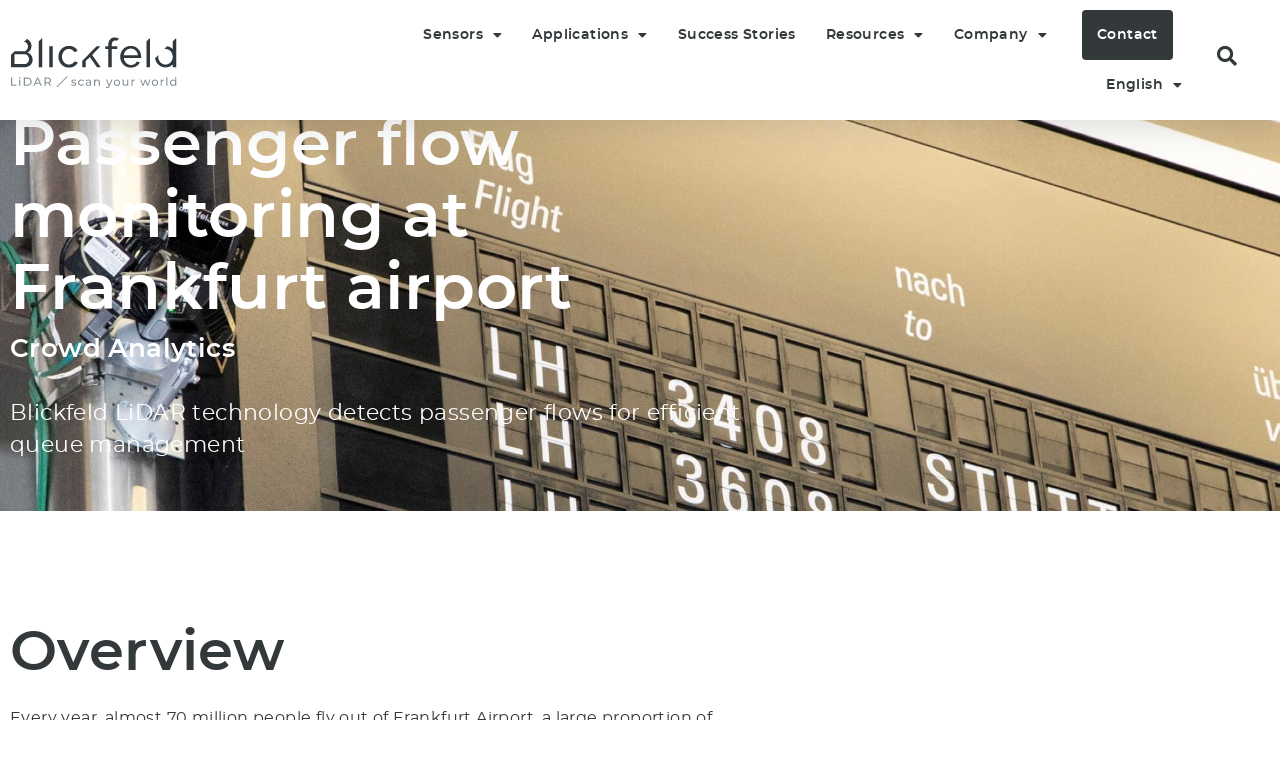

--- FILE ---
content_type: text/html; charset=UTF-8
request_url: https://www.blickfeld.com/case-studies/passenger-flow-monitoring/
body_size: 36074
content:
<!doctype html>
<html lang="en-US" prefix="og: https://ogp.me/ns#">
<head>
	<meta charset="UTF-8">
	<meta name="viewport" content="width=device-width, initial-scale=1">
	<link rel="profile" href="https://gmpg.org/xfn/11">
	<link rel="alternate" hreflang="en" href="https://www.blickfeld.com/case-studies/passenger-flow-monitoring/" />
<link rel="alternate" hreflang="de" href="https://www.blickfeld.com/de/referenzen/warteschlangenmanagement-am-frankfurter-flughafen/" />
<link rel="alternate" hreflang="x-default" href="https://www.blickfeld.com/case-studies/passenger-flow-monitoring/" />

<!-- Search Engine Optimization by Rank Math PRO - https://rankmath.com/ -->
<title>Passenger flow monitoring at Frankfurt airport</title>
<meta name="description" content="Fraport uses Blickfeld LiDAR technology for passenger flow monitoring at Frankfurt airport to predict capacity at security check."/>
<meta name="robots" content="follow, index, max-snippet:-1, max-video-preview:-1, max-image-preview:large"/>
<link rel="canonical" href="https://www.blickfeld.com/case-studies/passenger-flow-monitoring/" />
<meta property="og:locale" content="en_US" />
<meta property="og:type" content="article" />
<meta property="og:title" content="Passenger flow monitoring at Frankfurt airport" />
<meta property="og:description" content="Fraport uses Blickfeld LiDAR technology for passenger flow monitoring at Frankfurt airport to predict capacity at security check." />
<meta property="og:url" content="https://www.blickfeld.com/case-studies/passenger-flow-monitoring/" />
<meta property="og:site_name" content="Blickfeld" />
<meta property="article:publisher" content="https://www.facebook.com/BlickfeldGmbH/" />
<meta property="og:updated_time" content="2025-05-28T11:11:31+00:00" />
<meta property="og:image" content="https://www.blickfeld.com/wp-content/uploads/2021/07/partner-e1693921448905.jpg" />
<meta property="og:image:secure_url" content="https://www.blickfeld.com/wp-content/uploads/2021/07/partner-e1693921448905.jpg" />
<meta property="og:image:width" content="1980" />
<meta property="og:image:height" content="706" />
<meta property="og:image:alt" content="Partner" />
<meta property="og:image:type" content="image/jpeg" />
<meta property="article:published_time" content="2021-11-29T11:45:39+00:00" />
<meta property="article:modified_time" content="2025-05-28T11:11:31+00:00" />
<meta name="twitter:card" content="summary_large_image" />
<meta name="twitter:title" content="Passenger flow monitoring at Frankfurt airport" />
<meta name="twitter:description" content="Fraport uses Blickfeld LiDAR technology for passenger flow monitoring at Frankfurt airport to predict capacity at security check." />
<meta name="twitter:site" content="@BlickfeldLiDAR" />
<meta name="twitter:creator" content="@BlickfeldLiDAR" />
<meta name="twitter:image" content="https://www.blickfeld.com/wp-content/uploads/2021/07/partner-e1693921448905.jpg" />
<script type="application/ld+json" class="rank-math-schema-pro">{"@context":"https://schema.org","@graph":[{"@type":"Place","@id":"https://www.blickfeld.com/#place","address":{"@type":"PostalAddress","streetAddress":"Barthstr. 12","addressRegion":"Bavaria","postalCode":"80339","addressCountry":"Germany"}},{"@type":["LocalBusiness","Organization"],"@id":"https://www.blickfeld.com/#organization","name":"Blickfeld","url":"https://www.blickfeld.com/","sameAs":["https://www.facebook.com/BlickfeldGmbH/","https://twitter.com/BlickfeldLiDAR"],"email":"info@blickfeld.com","address":{"@type":"PostalAddress","streetAddress":"Barthstr. 12","addressRegion":"Bavaria","postalCode":"80339","addressCountry":"Germany"},"logo":{"@type":"ImageObject","@id":"https://www.blickfeld.com/#logo","url":"https://www.blickfeld.com/wp-content/uploads/2021/06/Blickfeld_logo_grey.png","contentUrl":"https://www.blickfeld.com/wp-content/uploads/2021/06/Blickfeld_logo_grey.png","caption":"Blickfeld","inLanguage":"en-US","width":"4000","height":"1213"},"openingHours":["Monday,Tuesday,Wednesday,Thursday,Friday 09:00-17:00"],"location":{"@id":"https://www.blickfeld.com/#place"},"image":{"@id":"https://www.blickfeld.com/#logo"},"telephone":"+49-89-230693500"},{"@type":"WebSite","@id":"https://www.blickfeld.com/#website","url":"https://www.blickfeld.com","name":"Blickfeld","publisher":{"@id":"https://www.blickfeld.com/#organization"},"inLanguage":"en-US"},{"@type":"ImageObject","@id":"https://www.blickfeld.com/wp-content/uploads/2021/07/partner-e1693921448905.jpg","url":"https://www.blickfeld.com/wp-content/uploads/2021/07/partner-e1693921448905.jpg","width":"1980","height":"706","caption":"Partner","inLanguage":"en-US"},{"@type":"BreadcrumbList","@id":"https://www.blickfeld.com/case-studies/passenger-flow-monitoring/#breadcrumb","itemListElement":[{"@type":"ListItem","position":"1","item":{"@id":"https://www.blickfeld.com/case-studies/","name":"Case Studies"}},{"@type":"ListItem","position":"2","item":{"@id":"https://www.blickfeld.com/case-studies/passenger-flow-monitoring/","name":"Passenger flow monitoring at Frankfurt airport"}}]},{"@type":"WebPage","@id":"https://www.blickfeld.com/case-studies/passenger-flow-monitoring/#webpage","url":"https://www.blickfeld.com/case-studies/passenger-flow-monitoring/","name":"Passenger flow monitoring at Frankfurt airport","datePublished":"2021-11-29T11:45:39+00:00","dateModified":"2025-05-28T11:11:31+00:00","isPartOf":{"@id":"https://www.blickfeld.com/#website"},"primaryImageOfPage":{"@id":"https://www.blickfeld.com/wp-content/uploads/2021/07/partner-e1693921448905.jpg"},"inLanguage":"en-US","breadcrumb":{"@id":"https://www.blickfeld.com/case-studies/passenger-flow-monitoring/#breadcrumb"}},{"@type":"Person","@id":"https://www.blickfeld.com/author/heysash/","name":"Sascha Rahn","url":"https://www.blickfeld.com/author/heysash/","image":{"@type":"ImageObject","@id":"https://secure.gravatar.com/avatar/674b71fb37d255f10bf19fc406598c08c6f5a26d2515f20681663d798f8ce402?s=96&amp;d=mm&amp;r=g","url":"https://secure.gravatar.com/avatar/674b71fb37d255f10bf19fc406598c08c6f5a26d2515f20681663d798f8ce402?s=96&amp;d=mm&amp;r=g","caption":"Sascha Rahn","inLanguage":"en-US"},"worksFor":{"@id":"https://www.blickfeld.com/#organization"}},{"@type":"Article","headline":"Passenger flow monitoring at Frankfurt airport","keywords":"passenger flow monitoring","datePublished":"2021-11-29T11:45:39+00:00","dateModified":"2025-05-28T11:11:31+00:00","author":{"@id":"https://www.blickfeld.com/author/heysash/","name":"Sascha Rahn"},"publisher":{"@id":"https://www.blickfeld.com/#organization"},"description":"Fraport uses Blickfeld LiDAR technology for passenger flow monitoring at Frankfurt airport to predict capacity at security check.","name":"Passenger flow monitoring at Frankfurt airport","@id":"https://www.blickfeld.com/case-studies/passenger-flow-monitoring/#richSnippet","isPartOf":{"@id":"https://www.blickfeld.com/case-studies/passenger-flow-monitoring/#webpage"},"image":{"@id":"https://www.blickfeld.com/wp-content/uploads/2021/07/partner-e1693921448905.jpg"},"inLanguage":"en-US","mainEntityOfPage":{"@id":"https://www.blickfeld.com/case-studies/passenger-flow-monitoring/#webpage"}}]}</script>
<!-- /Rank Math WordPress SEO plugin -->

<link rel="alternate" type="application/rss+xml" title="Blickfeld &raquo; Feed" href="https://www.blickfeld.com/feed/" />
<link rel="alternate" type="application/rss+xml" title="Blickfeld &raquo; Comments Feed" href="https://www.blickfeld.com/comments/feed/" />
<link rel="alternate" title="oEmbed (JSON)" type="application/json+oembed" href="https://www.blickfeld.com/wp-json/oembed/1.0/embed?url=https%3A%2F%2Fwww.blickfeld.com%2Fcase-studies%2Fpassenger-flow-monitoring%2F" />
<link rel="alternate" title="oEmbed (XML)" type="text/xml+oembed" href="https://www.blickfeld.com/wp-json/oembed/1.0/embed?url=https%3A%2F%2Fwww.blickfeld.com%2Fcase-studies%2Fpassenger-flow-monitoring%2F&#038;format=xml" />
<style id='wp-img-auto-sizes-contain-inline-css'>
img:is([sizes=auto i],[sizes^="auto," i]){contain-intrinsic-size:3000px 1500px}
/*# sourceURL=wp-img-auto-sizes-contain-inline-css */
</style>
<style id='wp-emoji-styles-inline-css'>

	img.wp-smiley, img.emoji {
		display: inline !important;
		border: none !important;
		box-shadow: none !important;
		height: 1em !important;
		width: 1em !important;
		margin: 0 0.07em !important;
		vertical-align: -0.1em !important;
		background: none !important;
		padding: 0 !important;
	}
/*# sourceURL=wp-emoji-styles-inline-css */
</style>
<link rel='stylesheet' id='wp-block-library-css' href='https://www.blickfeld.com/wp-includes/css/dist/block-library/style.min.css?ver=6.9' media='all' />
<link rel='stylesheet' id='jet-engine-frontend-css' href='https://www.blickfeld.com/wp-content/plugins/jet-engine/assets/css/frontend.css?ver=3.8.2.1' media='all' />
<style id='global-styles-inline-css'>
:root{--wp--preset--aspect-ratio--square: 1;--wp--preset--aspect-ratio--4-3: 4/3;--wp--preset--aspect-ratio--3-4: 3/4;--wp--preset--aspect-ratio--3-2: 3/2;--wp--preset--aspect-ratio--2-3: 2/3;--wp--preset--aspect-ratio--16-9: 16/9;--wp--preset--aspect-ratio--9-16: 9/16;--wp--preset--color--black: #000000;--wp--preset--color--cyan-bluish-gray: #abb8c3;--wp--preset--color--white: #ffffff;--wp--preset--color--pale-pink: #f78da7;--wp--preset--color--vivid-red: #cf2e2e;--wp--preset--color--luminous-vivid-orange: #ff6900;--wp--preset--color--luminous-vivid-amber: #fcb900;--wp--preset--color--light-green-cyan: #7bdcb5;--wp--preset--color--vivid-green-cyan: #00d084;--wp--preset--color--pale-cyan-blue: #8ed1fc;--wp--preset--color--vivid-cyan-blue: #0693e3;--wp--preset--color--vivid-purple: #9b51e0;--wp--preset--gradient--vivid-cyan-blue-to-vivid-purple: linear-gradient(135deg,rgb(6,147,227) 0%,rgb(155,81,224) 100%);--wp--preset--gradient--light-green-cyan-to-vivid-green-cyan: linear-gradient(135deg,rgb(122,220,180) 0%,rgb(0,208,130) 100%);--wp--preset--gradient--luminous-vivid-amber-to-luminous-vivid-orange: linear-gradient(135deg,rgb(252,185,0) 0%,rgb(255,105,0) 100%);--wp--preset--gradient--luminous-vivid-orange-to-vivid-red: linear-gradient(135deg,rgb(255,105,0) 0%,rgb(207,46,46) 100%);--wp--preset--gradient--very-light-gray-to-cyan-bluish-gray: linear-gradient(135deg,rgb(238,238,238) 0%,rgb(169,184,195) 100%);--wp--preset--gradient--cool-to-warm-spectrum: linear-gradient(135deg,rgb(74,234,220) 0%,rgb(151,120,209) 20%,rgb(207,42,186) 40%,rgb(238,44,130) 60%,rgb(251,105,98) 80%,rgb(254,248,76) 100%);--wp--preset--gradient--blush-light-purple: linear-gradient(135deg,rgb(255,206,236) 0%,rgb(152,150,240) 100%);--wp--preset--gradient--blush-bordeaux: linear-gradient(135deg,rgb(254,205,165) 0%,rgb(254,45,45) 50%,rgb(107,0,62) 100%);--wp--preset--gradient--luminous-dusk: linear-gradient(135deg,rgb(255,203,112) 0%,rgb(199,81,192) 50%,rgb(65,88,208) 100%);--wp--preset--gradient--pale-ocean: linear-gradient(135deg,rgb(255,245,203) 0%,rgb(182,227,212) 50%,rgb(51,167,181) 100%);--wp--preset--gradient--electric-grass: linear-gradient(135deg,rgb(202,248,128) 0%,rgb(113,206,126) 100%);--wp--preset--gradient--midnight: linear-gradient(135deg,rgb(2,3,129) 0%,rgb(40,116,252) 100%);--wp--preset--font-size--small: 13px;--wp--preset--font-size--medium: 20px;--wp--preset--font-size--large: 36px;--wp--preset--font-size--x-large: 42px;--wp--preset--spacing--20: 0.44rem;--wp--preset--spacing--30: 0.67rem;--wp--preset--spacing--40: 1rem;--wp--preset--spacing--50: 1.5rem;--wp--preset--spacing--60: 2.25rem;--wp--preset--spacing--70: 3.38rem;--wp--preset--spacing--80: 5.06rem;--wp--preset--shadow--natural: 6px 6px 9px rgba(0, 0, 0, 0.2);--wp--preset--shadow--deep: 12px 12px 50px rgba(0, 0, 0, 0.4);--wp--preset--shadow--sharp: 6px 6px 0px rgba(0, 0, 0, 0.2);--wp--preset--shadow--outlined: 6px 6px 0px -3px rgb(255, 255, 255), 6px 6px rgb(0, 0, 0);--wp--preset--shadow--crisp: 6px 6px 0px rgb(0, 0, 0);}:root { --wp--style--global--content-size: 800px;--wp--style--global--wide-size: 1200px; }:where(body) { margin: 0; }.wp-site-blocks > .alignleft { float: left; margin-right: 2em; }.wp-site-blocks > .alignright { float: right; margin-left: 2em; }.wp-site-blocks > .aligncenter { justify-content: center; margin-left: auto; margin-right: auto; }:where(.wp-site-blocks) > * { margin-block-start: 24px; margin-block-end: 0; }:where(.wp-site-blocks) > :first-child { margin-block-start: 0; }:where(.wp-site-blocks) > :last-child { margin-block-end: 0; }:root { --wp--style--block-gap: 24px; }:root :where(.is-layout-flow) > :first-child{margin-block-start: 0;}:root :where(.is-layout-flow) > :last-child{margin-block-end: 0;}:root :where(.is-layout-flow) > *{margin-block-start: 24px;margin-block-end: 0;}:root :where(.is-layout-constrained) > :first-child{margin-block-start: 0;}:root :where(.is-layout-constrained) > :last-child{margin-block-end: 0;}:root :where(.is-layout-constrained) > *{margin-block-start: 24px;margin-block-end: 0;}:root :where(.is-layout-flex){gap: 24px;}:root :where(.is-layout-grid){gap: 24px;}.is-layout-flow > .alignleft{float: left;margin-inline-start: 0;margin-inline-end: 2em;}.is-layout-flow > .alignright{float: right;margin-inline-start: 2em;margin-inline-end: 0;}.is-layout-flow > .aligncenter{margin-left: auto !important;margin-right: auto !important;}.is-layout-constrained > .alignleft{float: left;margin-inline-start: 0;margin-inline-end: 2em;}.is-layout-constrained > .alignright{float: right;margin-inline-start: 2em;margin-inline-end: 0;}.is-layout-constrained > .aligncenter{margin-left: auto !important;margin-right: auto !important;}.is-layout-constrained > :where(:not(.alignleft):not(.alignright):not(.alignfull)){max-width: var(--wp--style--global--content-size);margin-left: auto !important;margin-right: auto !important;}.is-layout-constrained > .alignwide{max-width: var(--wp--style--global--wide-size);}body .is-layout-flex{display: flex;}.is-layout-flex{flex-wrap: wrap;align-items: center;}.is-layout-flex > :is(*, div){margin: 0;}body .is-layout-grid{display: grid;}.is-layout-grid > :is(*, div){margin: 0;}body{padding-top: 0px;padding-right: 0px;padding-bottom: 0px;padding-left: 0px;}a:where(:not(.wp-element-button)){text-decoration: underline;}:root :where(.wp-element-button, .wp-block-button__link){background-color: #32373c;border-width: 0;color: #fff;font-family: inherit;font-size: inherit;font-style: inherit;font-weight: inherit;letter-spacing: inherit;line-height: inherit;padding-top: calc(0.667em + 2px);padding-right: calc(1.333em + 2px);padding-bottom: calc(0.667em + 2px);padding-left: calc(1.333em + 2px);text-decoration: none;text-transform: inherit;}.has-black-color{color: var(--wp--preset--color--black) !important;}.has-cyan-bluish-gray-color{color: var(--wp--preset--color--cyan-bluish-gray) !important;}.has-white-color{color: var(--wp--preset--color--white) !important;}.has-pale-pink-color{color: var(--wp--preset--color--pale-pink) !important;}.has-vivid-red-color{color: var(--wp--preset--color--vivid-red) !important;}.has-luminous-vivid-orange-color{color: var(--wp--preset--color--luminous-vivid-orange) !important;}.has-luminous-vivid-amber-color{color: var(--wp--preset--color--luminous-vivid-amber) !important;}.has-light-green-cyan-color{color: var(--wp--preset--color--light-green-cyan) !important;}.has-vivid-green-cyan-color{color: var(--wp--preset--color--vivid-green-cyan) !important;}.has-pale-cyan-blue-color{color: var(--wp--preset--color--pale-cyan-blue) !important;}.has-vivid-cyan-blue-color{color: var(--wp--preset--color--vivid-cyan-blue) !important;}.has-vivid-purple-color{color: var(--wp--preset--color--vivid-purple) !important;}.has-black-background-color{background-color: var(--wp--preset--color--black) !important;}.has-cyan-bluish-gray-background-color{background-color: var(--wp--preset--color--cyan-bluish-gray) !important;}.has-white-background-color{background-color: var(--wp--preset--color--white) !important;}.has-pale-pink-background-color{background-color: var(--wp--preset--color--pale-pink) !important;}.has-vivid-red-background-color{background-color: var(--wp--preset--color--vivid-red) !important;}.has-luminous-vivid-orange-background-color{background-color: var(--wp--preset--color--luminous-vivid-orange) !important;}.has-luminous-vivid-amber-background-color{background-color: var(--wp--preset--color--luminous-vivid-amber) !important;}.has-light-green-cyan-background-color{background-color: var(--wp--preset--color--light-green-cyan) !important;}.has-vivid-green-cyan-background-color{background-color: var(--wp--preset--color--vivid-green-cyan) !important;}.has-pale-cyan-blue-background-color{background-color: var(--wp--preset--color--pale-cyan-blue) !important;}.has-vivid-cyan-blue-background-color{background-color: var(--wp--preset--color--vivid-cyan-blue) !important;}.has-vivid-purple-background-color{background-color: var(--wp--preset--color--vivid-purple) !important;}.has-black-border-color{border-color: var(--wp--preset--color--black) !important;}.has-cyan-bluish-gray-border-color{border-color: var(--wp--preset--color--cyan-bluish-gray) !important;}.has-white-border-color{border-color: var(--wp--preset--color--white) !important;}.has-pale-pink-border-color{border-color: var(--wp--preset--color--pale-pink) !important;}.has-vivid-red-border-color{border-color: var(--wp--preset--color--vivid-red) !important;}.has-luminous-vivid-orange-border-color{border-color: var(--wp--preset--color--luminous-vivid-orange) !important;}.has-luminous-vivid-amber-border-color{border-color: var(--wp--preset--color--luminous-vivid-amber) !important;}.has-light-green-cyan-border-color{border-color: var(--wp--preset--color--light-green-cyan) !important;}.has-vivid-green-cyan-border-color{border-color: var(--wp--preset--color--vivid-green-cyan) !important;}.has-pale-cyan-blue-border-color{border-color: var(--wp--preset--color--pale-cyan-blue) !important;}.has-vivid-cyan-blue-border-color{border-color: var(--wp--preset--color--vivid-cyan-blue) !important;}.has-vivid-purple-border-color{border-color: var(--wp--preset--color--vivid-purple) !important;}.has-vivid-cyan-blue-to-vivid-purple-gradient-background{background: var(--wp--preset--gradient--vivid-cyan-blue-to-vivid-purple) !important;}.has-light-green-cyan-to-vivid-green-cyan-gradient-background{background: var(--wp--preset--gradient--light-green-cyan-to-vivid-green-cyan) !important;}.has-luminous-vivid-amber-to-luminous-vivid-orange-gradient-background{background: var(--wp--preset--gradient--luminous-vivid-amber-to-luminous-vivid-orange) !important;}.has-luminous-vivid-orange-to-vivid-red-gradient-background{background: var(--wp--preset--gradient--luminous-vivid-orange-to-vivid-red) !important;}.has-very-light-gray-to-cyan-bluish-gray-gradient-background{background: var(--wp--preset--gradient--very-light-gray-to-cyan-bluish-gray) !important;}.has-cool-to-warm-spectrum-gradient-background{background: var(--wp--preset--gradient--cool-to-warm-spectrum) !important;}.has-blush-light-purple-gradient-background{background: var(--wp--preset--gradient--blush-light-purple) !important;}.has-blush-bordeaux-gradient-background{background: var(--wp--preset--gradient--blush-bordeaux) !important;}.has-luminous-dusk-gradient-background{background: var(--wp--preset--gradient--luminous-dusk) !important;}.has-pale-ocean-gradient-background{background: var(--wp--preset--gradient--pale-ocean) !important;}.has-electric-grass-gradient-background{background: var(--wp--preset--gradient--electric-grass) !important;}.has-midnight-gradient-background{background: var(--wp--preset--gradient--midnight) !important;}.has-small-font-size{font-size: var(--wp--preset--font-size--small) !important;}.has-medium-font-size{font-size: var(--wp--preset--font-size--medium) !important;}.has-large-font-size{font-size: var(--wp--preset--font-size--large) !important;}.has-x-large-font-size{font-size: var(--wp--preset--font-size--x-large) !important;}
:root :where(.wp-block-pullquote){font-size: 1.5em;line-height: 1.6;}
/*# sourceURL=global-styles-inline-css */
</style>
<link rel='stylesheet' id='wpml-legacy-horizontal-list-0-css' href='https://www.blickfeld.com/wp-content/plugins/sitepress-multilingual-cms/templates/language-switchers/legacy-list-horizontal/style.min.css?ver=1' media='all' />
<link rel='stylesheet' id='wpml-menu-item-0-css' href='https://www.blickfeld.com/wp-content/plugins/sitepress-multilingual-cms/templates/language-switchers/menu-item/style.min.css?ver=1' media='all' />
<link rel='stylesheet' id='hello-elementor-css' href='https://www.blickfeld.com/wp-content/themes/hello-elementor/assets/css/reset.css?ver=3.4.5' media='all' />
<link rel='stylesheet' id='hello-elementor-theme-style-css' href='https://www.blickfeld.com/wp-content/themes/hello-elementor/assets/css/theme.css?ver=3.4.5' media='all' />
<link rel='stylesheet' id='hello-elementor-header-footer-css' href='https://www.blickfeld.com/wp-content/themes/hello-elementor/assets/css/header-footer.css?ver=3.4.5' media='all' />
<link rel='stylesheet' id='elementor-frontend-css' href='https://www.blickfeld.com/wp-content/plugins/elementor/assets/css/frontend.min.css?ver=3.34.1' media='all' />
<style id='elementor-frontend-inline-css'>
.elementor-7545 .elementor-element.elementor-element-8a7e51f:not(.elementor-motion-effects-element-type-background), .elementor-7545 .elementor-element.elementor-element-8a7e51f > .elementor-motion-effects-container > .elementor-motion-effects-layer{background-image:url("https://www.blickfeld.com/wp-content/uploads/2021/07/partner-e1693921448905.jpg");}.elementor-7545 .elementor-element.elementor-element-7ac4de6:not(.elementor-motion-effects-element-type-background) > .elementor-widget-wrap, .elementor-7545 .elementor-element.elementor-element-7ac4de6 > .elementor-widget-wrap > .elementor-motion-effects-container > .elementor-motion-effects-layer{background-image:url("https://www.blickfeld.com/wp-content/uploads/2021/11/case-study-fraport.jpg");}
/*# sourceURL=elementor-frontend-inline-css */
</style>
<link rel='stylesheet' id='widget-image-css' href='https://www.blickfeld.com/wp-content/plugins/elementor/assets/css/widget-image.min.css?ver=3.34.1' media='all' />
<link rel='stylesheet' id='widget-nav-menu-css' href='https://www.blickfeld.com/wp-content/plugins/elementor-pro/assets/css/widget-nav-menu.min.css?ver=3.34.0' media='all' />
<link rel='stylesheet' id='e-sticky-css' href='https://www.blickfeld.com/wp-content/plugins/elementor-pro/assets/css/modules/sticky.min.css?ver=3.34.0' media='all' />
<link rel='stylesheet' id='widget-social-icons-css' href='https://www.blickfeld.com/wp-content/plugins/elementor/assets/css/widget-social-icons.min.css?ver=3.34.1' media='all' />
<link rel='stylesheet' id='e-apple-webkit-css' href='https://www.blickfeld.com/wp-content/plugins/elementor/assets/css/conditionals/apple-webkit.min.css?ver=3.34.1' media='all' />
<link rel='stylesheet' id='widget-heading-css' href='https://www.blickfeld.com/wp-content/plugins/elementor/assets/css/widget-heading.min.css?ver=3.34.1' media='all' />
<link rel='stylesheet' id='widget-post-info-css' href='https://www.blickfeld.com/wp-content/plugins/elementor-pro/assets/css/widget-post-info.min.css?ver=3.34.0' media='all' />
<link rel='stylesheet' id='widget-icon-list-css' href='https://www.blickfeld.com/wp-content/plugins/elementor/assets/css/widget-icon-list.min.css?ver=3.34.1' media='all' />
<link rel='stylesheet' id='elementor-icons-shared-0-css' href='https://www.blickfeld.com/wp-content/plugins/elementor/assets/lib/font-awesome/css/fontawesome.min.css?ver=5.15.3' media='all' />
<link rel='stylesheet' id='elementor-icons-fa-regular-css' href='https://www.blickfeld.com/wp-content/plugins/elementor/assets/lib/font-awesome/css/regular.min.css?ver=5.15.3' media='all' />
<link rel='stylesheet' id='elementor-icons-fa-solid-css' href='https://www.blickfeld.com/wp-content/plugins/elementor/assets/lib/font-awesome/css/solid.min.css?ver=5.15.3' media='all' />
<link rel='stylesheet' id='swiper-css' href='https://www.blickfeld.com/wp-content/plugins/elementor/assets/lib/swiper/v8/css/swiper.min.css?ver=8.4.5' media='all' />
<link rel='stylesheet' id='e-swiper-css' href='https://www.blickfeld.com/wp-content/plugins/elementor/assets/css/conditionals/e-swiper.min.css?ver=3.34.1' media='all' />
<link rel='stylesheet' id='widget-gallery-css' href='https://www.blickfeld.com/wp-content/plugins/elementor-pro/assets/css/widget-gallery.min.css?ver=3.34.0' media='all' />
<link rel='stylesheet' id='elementor-gallery-css' href='https://www.blickfeld.com/wp-content/plugins/elementor/assets/lib/e-gallery/css/e-gallery.min.css?ver=1.2.0' media='all' />
<link rel='stylesheet' id='e-transitions-css' href='https://www.blickfeld.com/wp-content/plugins/elementor-pro/assets/css/conditionals/transitions.min.css?ver=3.34.0' media='all' />
<link rel='stylesheet' id='jet-elements-css' href='https://www.blickfeld.com/wp-content/plugins/jet-elements/assets/css/jet-elements.css?ver=2.7.12.3' media='all' />
<link rel='stylesheet' id='jet-video-css' href='https://www.blickfeld.com/wp-content/plugins/jet-elements/assets/css/addons/jet-video.css?ver=2.7.12.3' media='all' />
<link rel='stylesheet' id='widget-spacer-css' href='https://www.blickfeld.com/wp-content/plugins/elementor/assets/css/widget-spacer.min.css?ver=3.34.1' media='all' />
<link rel='stylesheet' id='e-motion-fx-css' href='https://www.blickfeld.com/wp-content/plugins/elementor-pro/assets/css/modules/motion-fx.min.css?ver=3.34.0' media='all' />
<link rel='stylesheet' id='jet-testimonials-css' href='https://www.blickfeld.com/wp-content/plugins/jet-elements/assets/css/addons/jet-testimonials.css?ver=2.7.12.3' media='all' />
<link rel='stylesheet' id='jet-testimonials-skin-css' href='https://www.blickfeld.com/wp-content/plugins/jet-elements/assets/css/skin/jet-testimonials.css?ver=2.7.12.3' media='all' />
<link rel='stylesheet' id='widget-post-navigation-css' href='https://www.blickfeld.com/wp-content/plugins/elementor-pro/assets/css/widget-post-navigation.min.css?ver=3.34.0' media='all' />
<link rel='stylesheet' id='widget-share-buttons-css' href='https://www.blickfeld.com/wp-content/plugins/elementor-pro/assets/css/widget-share-buttons.min.css?ver=3.34.0' media='all' />
<link rel='stylesheet' id='elementor-icons-fa-brands-css' href='https://www.blickfeld.com/wp-content/plugins/elementor/assets/lib/font-awesome/css/brands.min.css?ver=5.15.3' media='all' />
<link rel='stylesheet' id='elementor-icons-css' href='https://www.blickfeld.com/wp-content/plugins/elementor/assets/lib/eicons/css/elementor-icons.min.css?ver=5.45.0' media='all' />
<link rel='stylesheet' id='elementor-post-14-css' href='https://www.blickfeld.com/wp-content/uploads/elementor/css/post-14.css?ver=1769723666' media='all' />
<link rel='stylesheet' id='jet-blog-css' href='https://www.blickfeld.com/wp-content/plugins/jet-blog/assets/css/jet-blog.css?ver=2.4.8' media='all' />
<link rel='stylesheet' id='jet-tabs-frontend-css' href='https://www.blickfeld.com/wp-content/plugins/jet-tabs/assets/css/jet-tabs-frontend.css?ver=2.2.13' media='all' />
<link rel='stylesheet' id='jet-tricks-frontend-css' href='https://www.blickfeld.com/wp-content/plugins/jet-tricks/assets/css/jet-tricks-frontend.css?ver=1.5.9' media='all' />
<link rel='stylesheet' id='font-awesome-5-all-css' href='https://www.blickfeld.com/wp-content/plugins/elementor/assets/lib/font-awesome/css/all.min.css?ver=3.34.1' media='all' />
<link rel='stylesheet' id='font-awesome-4-shim-css' href='https://www.blickfeld.com/wp-content/plugins/elementor/assets/lib/font-awesome/css/v4-shims.min.css?ver=3.34.1' media='all' />
<link rel='stylesheet' id='elementor-post-44-css' href='https://www.blickfeld.com/wp-content/uploads/elementor/css/post-44.css?ver=1769723666' media='all' />
<link rel='stylesheet' id='elementor-post-283-css' href='https://www.blickfeld.com/wp-content/uploads/elementor/css/post-283.css?ver=1769723666' media='all' />
<link rel='stylesheet' id='elementor-post-7545-css' href='https://www.blickfeld.com/wp-content/uploads/elementor/css/post-7545.css?ver=1769724434' media='all' />
<link rel='stylesheet' id='borlabs-cookie-css' href='https://www.blickfeld.com/wp-content/cache/borlabs-cookie/borlabs-cookie_1_en.css?ver=2.3.6-30' media='all' />
<link rel='stylesheet' id='hello-elementor-child-style-css' href='https://www.blickfeld.com/wp-content/themes/hello-theme-child-master/style.css?ver=1.0.0' media='all' />
<script id="wpml-cookie-js-extra">
var wpml_cookies = {"wp-wpml_current_language":{"value":"en","expires":1,"path":"/"}};
var wpml_cookies = {"wp-wpml_current_language":{"value":"en","expires":1,"path":"/"}};
//# sourceURL=wpml-cookie-js-extra
</script>
<script src="https://www.blickfeld.com/wp-content/plugins/sitepress-multilingual-cms/res/js/cookies/language-cookie.js?ver=486900" id="wpml-cookie-js" defer data-wp-strategy="defer"></script>
<script src="https://www.blickfeld.com/wp-includes/js/jquery/jquery.min.js?ver=3.7.1" id="jquery-core-js"></script>
<script src="https://www.blickfeld.com/wp-includes/js/jquery/jquery-migrate.min.js?ver=3.4.1" id="jquery-migrate-js"></script>
<script src="https://www.blickfeld.com/wp-content/plugins/elementor/assets/lib/font-awesome/js/v4-shims.min.js?ver=3.34.1" id="font-awesome-4-shim-js"></script>
<script id="borlabs-cookie-prioritize-js-extra">
var borlabsCookiePrioritized = {"domain":"www.blickfeld.com","path":"/","version":"1","bots":"1","optInJS":{"statistics":{"google-tag-manager":"[base64]/[base64]","google-analytics":"PHNjcmlwdD4NCndpbmRvdy5kYXRhTGF5ZXIgPSB3aW5kb3cuZGF0YUxheWVyIHx8IFtdOw0KICB3aW5kb3cuZGF0YUxheWVyLnB1c2goew0KICAgIGV2ZW50OiAnYm9ybGFic0Nvb2tpZU9wdEluR29vZ2xlQW5hbHl0aWNzJywNCiAgfSk7DQo8L3NjcmlwdD4="},"marketing":{"linkedin-insight-tag":"[base64]","google-ads":"[base64]"}}};
//# sourceURL=borlabs-cookie-prioritize-js-extra
</script>
<script src="https://www.blickfeld.com/wp-content/plugins/borlabs-cookie/assets/javascript/borlabs-cookie-prioritize.min.js?ver=2.3.6" id="borlabs-cookie-prioritize-js"></script>
<link rel="https://api.w.org/" href="https://www.blickfeld.com/wp-json/" /><link rel="alternate" title="JSON" type="application/json" href="https://www.blickfeld.com/wp-json/wp/v2/case-studies/7643" /><link rel="EditURI" type="application/rsd+xml" title="RSD" href="https://www.blickfeld.com/xmlrpc.php?rsd" />
<meta name="generator" content="WordPress 6.9" />
<link rel='shortlink' href='https://www.blickfeld.com/?p=7643' />
<meta name="generator" content="WPML ver:4.8.6 stt:1,3;" />
<meta name="description" content="Blickfeld LiDAR technology detects passenger flows for efficient queue management">
<meta name="generator" content="Elementor 3.34.1; settings: css_print_method-external, google_font-enabled, font_display-swap">
<script>
   if(/MSIE \d|Trident.*rv:/.test(navigator.userAgent)) {
      window.location = 'microsoft-edge:' + window.location;
      setTimeout(function() {
         window.open('', '_self', '').close();
         // window.location = 'https://support.microsoft.com/en-us/topic/we-recommend-viewing-this-website-in-microsoft-edge-160fa918-d581-4932-9e4e-1075c4713595?ui=en-us&rs=en-us&ad=us';            
      }, 0);
   }
</script>
<!-- Google Tag Manager -->
<script>if('0'==='1'){(function(w,d,s,l,i){w[l]=w[l]||[];w[l].push({"gtm.start":
new Date().getTime(),event:"gtm.js"});var f=d.getElementsByTagName(s)[0],
j=d.createElement(s),dl=l!="dataLayer"?"&l="+l:"";j.async=true;j.src=
"https://www.googletagmanager.com/gtm.js?id="+i+dl;f.parentNode.insertBefore(j,f);
})(window,document,"script","dataLayer","GTM-W6PZLLK");}</script>
<!-- End Google Tag Manager --><script>
if('0' === '1') {
    window.dataLayer = window.dataLayer || [];
    function gtag(){dataLayer.push(arguments);}
    gtag('consent', 'default', {
       'ad_storage': 'denied',
       'analytics_storage': 'denied'
    });
    gtag("js", new Date());

    gtag("config", "163-451-7170");

    (function (w, d, s, i) {
    var f = d.getElementsByTagName(s)[0],
        j = d.createElement(s);
    j.async = true;
    j.src =
        "https://www.googletagmanager.com/gtag/js?id=" + i;
    f.parentNode.insertBefore(j, f);
    })(window, document, "script", "163-451-7170");
}
</script>			<style>
				.e-con.e-parent:nth-of-type(n+4):not(.e-lazyloaded):not(.e-no-lazyload),
				.e-con.e-parent:nth-of-type(n+4):not(.e-lazyloaded):not(.e-no-lazyload) * {
					background-image: none !important;
				}
				@media screen and (max-height: 1024px) {
					.e-con.e-parent:nth-of-type(n+3):not(.e-lazyloaded):not(.e-no-lazyload),
					.e-con.e-parent:nth-of-type(n+3):not(.e-lazyloaded):not(.e-no-lazyload) * {
						background-image: none !important;
					}
				}
				@media screen and (max-height: 640px) {
					.e-con.e-parent:nth-of-type(n+2):not(.e-lazyloaded):not(.e-no-lazyload),
					.e-con.e-parent:nth-of-type(n+2):not(.e-lazyloaded):not(.e-no-lazyload) * {
						background-image: none !important;
					}
				}
			</style>
			<script id='nitro-telemetry-meta' nitro-exclude>window.NPTelemetryMetadata={missReason: (!window.NITROPACK_STATE ? 'cache not found' : 'hit'),pageType: 'case-studies',isEligibleForOptimization: true,}</script><script id='nitro-generic' nitro-exclude>(()=>{window.NitroPack=window.NitroPack||{coreVersion:"na",isCounted:!1};let e=document.createElement("script");if(e.src="https://nitroscripts.com/zKbjtXxEoyhCQscCotqKJXKtZpUaCOTU",e.async=!0,e.id="nitro-script",document.head.appendChild(e),!window.NitroPack.isCounted){window.NitroPack.isCounted=!0;let t=()=>{navigator.sendBeacon("https://to.getnitropack.com/p",JSON.stringify({siteId:"zKbjtXxEoyhCQscCotqKJXKtZpUaCOTU",url:window.location.href,isOptimized:!!window.IS_NITROPACK,coreVersion:"na",missReason:window.NPTelemetryMetadata?.missReason||"",pageType:window.NPTelemetryMetadata?.pageType||"",isEligibleForOptimization:!!window.NPTelemetryMetadata?.isEligibleForOptimization}))};(()=>{let e=()=>new Promise(e=>{"complete"===document.readyState?e():window.addEventListener("load",e)}),i=()=>new Promise(e=>{document.prerendering?document.addEventListener("prerenderingchange",e,{once:!0}):e()}),a=async()=>{await i(),await e(),t()};a()})(),window.addEventListener("pageshow",e=>{if(e.persisted){let i=document.prerendering||self.performance?.getEntriesByType?.("navigation")[0]?.activationStart>0;"visible"!==document.visibilityState||i||t()}})}})();</script><link rel="icon" href="https://www.blickfeld.com/wp-content/uploads/2021/04/favicon-150x150.png" sizes="32x32" />
<link rel="icon" href="https://www.blickfeld.com/wp-content/uploads/2021/04/favicon-300x300.png" sizes="192x192" />
<link rel="apple-touch-icon" href="https://www.blickfeld.com/wp-content/uploads/2021/04/favicon-300x300.png" />
<meta name="msapplication-TileImage" content="https://www.blickfeld.com/wp-content/uploads/2021/04/favicon-300x300.png" />
</head>
<body class="wp-singular case-studies-template-default single single-case-studies postid-7643 wp-custom-logo wp-embed-responsive wp-theme-hello-elementor wp-child-theme-hello-theme-child-master hello-elementor-default elementor-default elementor-kit-14 elementor-page-7545">

<!-- Google Tag Manager (noscript) -->
<noscript><iframe src="ns"
height="0" width="0" style="display:none;visibility:hidden"></iframe></noscript>
<!-- End Google Tag Manager (noscript) -->

<a class="skip-link screen-reader-text" href="#content">Skip to content</a>

		<header data-elementor-type="header" data-elementor-id="44" class="elementor elementor-44 elementor-location-header" data-elementor-post-type="elementor_library">
					<section class="elementor-section elementor-top-section elementor-element elementor-element-62d8fe6 elementor-section-full_width elementor-section-height-min-height elementor-section-height-default elementor-section-items-middle" data-id="62d8fe6" data-element_type="section" data-settings="{&quot;background_background&quot;:&quot;classic&quot;,&quot;sticky&quot;:&quot;top&quot;,&quot;sticky_effects_offset&quot;:100,&quot;sticky_on&quot;:[&quot;desktop&quot;,&quot;tablet&quot;,&quot;mobile&quot;],&quot;sticky_offset&quot;:0,&quot;sticky_anchor_link_offset&quot;:0}">
						<div class="elementor-container elementor-column-gap-default">
					<div class="elementor-column elementor-col-33 elementor-top-column elementor-element elementor-element-be65d64" data-id="be65d64" data-element_type="column">
			<div class="elementor-widget-wrap elementor-element-populated">
						<div class="elementor-element elementor-element-8c4cf9c elementor-widget elementor-widget-theme-site-logo elementor-widget-image" data-id="8c4cf9c" data-element_type="widget" data-widget_type="theme-site-logo.default">
				<div class="elementor-widget-container">
											<a href="https://www.blickfeld.com">
			<img src="https://www.blickfeld.com/wp-content/uploads/2021/05/logo-blickfeld.svg" class="attachment-full size-full wp-image-21" alt="Blickfeld - LiDAR - Scan your world" />				</a>
											</div>
				</div>
					</div>
		</div>
				<div class="elementor-column elementor-col-33 elementor-top-column elementor-element elementor-element-b318c25" data-id="b318c25" data-element_type="column">
			<div class="elementor-widget-wrap elementor-element-populated">
						<div class="elementor-element elementor-element-cb653fa elementor-nav-menu__align-end elementor-nav-menu--stretch elementor-widget__width-initial elementor-nav-menu--dropdown-tablet elementor-nav-menu__text-align-aside elementor-nav-menu--toggle elementor-nav-menu--burger elementor-widget elementor-widget-nav-menu" data-id="cb653fa" data-element_type="widget" data-settings="{&quot;full_width&quot;:&quot;stretch&quot;,&quot;layout&quot;:&quot;horizontal&quot;,&quot;submenu_icon&quot;:{&quot;value&quot;:&quot;&lt;i class=\&quot;fas fa-caret-down\&quot; aria-hidden=\&quot;true\&quot;&gt;&lt;\/i&gt;&quot;,&quot;library&quot;:&quot;fa-solid&quot;},&quot;toggle&quot;:&quot;burger&quot;}" data-widget_type="nav-menu.default">
				<div class="elementor-widget-container">
								<nav aria-label="Menu" class="elementor-nav-menu--main elementor-nav-menu__container elementor-nav-menu--layout-horizontal e--pointer-none">
				<ul id="menu-1-cb653fa" class="elementor-nav-menu"><li class="menu-item menu-item-type-post_type menu-item-object-page menu-item-has-children menu-item-43"><a href="https://www.blickfeld.com/lidar-sensor-products/" class="elementor-item">Sensors</a>
<ul class="sub-menu elementor-nav-menu--dropdown">
	<li class="menu-item menu-item-type-post_type menu-item-object-page menu-item-8458"><a href="https://www.blickfeld.com/lidar-sensor-products/qb2/" class="elementor-sub-item">Qb2</a></li>
	<li class="menu-item menu-item-type-post_type menu-item-object-page menu-item-36083"><a href="https://www.blickfeld.com/lidar-sensor-products/qbbasic/" class="elementor-sub-item">QbBasic</a></li>
	<li class="menu-item menu-item-type-post_type menu-item-object-page menu-item-26864"><a href="https://www.blickfeld.com/lidar-sensor-products/blickfeld-qbprotect/" class="elementor-sub-item">QbProtect</a></li>
	<li class="menu-item menu-item-type-post_type menu-item-object-page menu-item-35871"><a href="https://www.blickfeld.com/lidar-sensor-products/qbvolume/" class="elementor-sub-item">QbVolume</a></li>
	<li class="menu-item menu-item-type-post_type menu-item-object-page menu-item-578"><a href="https://www.blickfeld.com/lidar-sensor-products/cube-1/" class="elementor-sub-item">Cube 1</a></li>
</ul>
</li>
<li class="menu-item menu-item-type-post_type menu-item-object-page menu-item-has-children menu-item-14849"><a href="https://www.blickfeld.com/applications/" class="elementor-item">Applications</a>
<ul class="sub-menu elementor-nav-menu--dropdown">
	<li class="menu-item menu-item-type-post_type menu-item-object-page menu-item-has-children menu-item-14854"><a href="https://www.blickfeld.com/applications/security/" class="elementor-sub-item">Security</a>
	<ul class="sub-menu elementor-nav-menu--dropdown">
		<li class="menu-item menu-item-type-post_type menu-item-object-page menu-item-40835"><a href="https://www.blickfeld.com/applications/security/airports/" class="elementor-sub-item">Airports</a></li>
		<li class="menu-item menu-item-type-post_type menu-item-object-page menu-item-40839"><a href="https://www.blickfeld.com/applications/security/energy-companies-and-utilities/" class="elementor-sub-item">Energy Companies and Utilities</a></li>
		<li class="menu-item menu-item-type-post_type menu-item-object-page menu-item-40844"><a href="https://www.blickfeld.com/applications/security/museums/" class="elementor-sub-item">Museums</a></li>
		<li class="menu-item menu-item-type-post_type menu-item-object-page menu-item-40840"><a href="https://www.blickfeld.com/applications/security/rail-and-metro/" class="elementor-sub-item">Rail and Metro</a></li>
		<li class="menu-item menu-item-type-post_type menu-item-object-page menu-item-40841"><a href="https://www.blickfeld.com/applications/security/residential-buildings/" class="elementor-sub-item">Residential Buildings</a></li>
		<li class="menu-item menu-item-type-post_type menu-item-object-page menu-item-40838"><a href="https://www.blickfeld.com/applications/security/data-centers/" class="elementor-sub-item">Data Centers</a></li>
		<li class="menu-item menu-item-type-post_type menu-item-object-page menu-item-40837"><a href="https://www.blickfeld.com/applications/security/banks/" class="elementor-sub-item">Banks</a></li>
		<li class="menu-item menu-item-type-post_type menu-item-object-page menu-item-40836"><a href="https://www.blickfeld.com/applications/security/government-buildings/" class="elementor-sub-item">Government Buildings</a></li>
		<li class="menu-item menu-item-type-post_type menu-item-object-page menu-item-40843"><a href="https://www.blickfeld.com/applications/security/logistics/" class="elementor-sub-item">Logistics</a></li>
		<li class="menu-item menu-item-type-post_type menu-item-object-page menu-item-40842"><a href="https://www.blickfeld.com/applications/security/sports-and-entertainment-venues/" class="elementor-sub-item">Sports and Entertainment Venues</a></li>
	</ul>
</li>
	<li class="menu-item menu-item-type-post_type menu-item-object-page menu-item-has-children menu-item-14855"><a href="https://www.blickfeld.com/applications/volume-monitoring/" class="elementor-sub-item">Volume Monitoring</a>
	<ul class="sub-menu elementor-nav-menu--dropdown">
		<li class="menu-item menu-item-type-post_type menu-item-object-page menu-item-40846"><a href="https://www.blickfeld.com/applications/volume-monitoring/stockpile-measurement-lidar/" class="elementor-sub-item">Stockpile Measurement</a></li>
		<li class="menu-item menu-item-type-post_type menu-item-object-page menu-item-40847"><a href="https://www.blickfeld.com/applications/volume-monitoring/bulk-solids-measurement/" class="elementor-sub-item">Silo Bulk Solids Measurement</a></li>
		<li class="menu-item menu-item-type-post_type menu-item-object-page menu-item-40845"><a href="https://www.blickfeld.com/truck-bed-volume-measurement/" class="elementor-sub-item">Truck Load Measurement</a></li>
	</ul>
</li>
	<li class="menu-item menu-item-type-post_type menu-item-object-page menu-item-14851"><a href="https://www.blickfeld.com/applications/crowd-analytics/" class="elementor-sub-item">Crowd Analytics</a></li>
	<li class="menu-item menu-item-type-post_type menu-item-object-page menu-item-33623"><a href="https://www.blickfeld.com/applications/lidar-traffic-management/" class="elementor-sub-item">Traffic &#038; Infrastructure</a></li>
	<li class="menu-item menu-item-type-post_type menu-item-object-page menu-item-14853"><a href="https://www.blickfeld.com/applications/mobility/" class="elementor-sub-item">Automation &#038; Mobility</a></li>
	<li class="menu-item menu-item-type-post_type menu-item-object-page menu-item-14852"><a href="https://www.blickfeld.com/applications/drones-uavs/" class="elementor-sub-item">Drones / UAVs</a></li>
</ul>
</li>
<li class="menu-item menu-item-type-post_type_archive menu-item-object-case-studies menu-item-14418"><a href="https://www.blickfeld.com/case-studies/" class="elementor-item">Success Stories</a></li>
<li class="menu-item menu-item-type-post_type menu-item-object-page menu-item-has-children menu-item-9759"><a href="https://www.blickfeld.com/resources/" class="elementor-item">Resources</a>
<ul class="sub-menu elementor-nav-menu--dropdown">
	<li class="menu-item menu-item-type-post_type menu-item-object-page menu-item-9803"><a href="https://www.blickfeld.com/resources/" class="elementor-sub-item">Downloads</a></li>
	<li class="menu-item menu-item-type-post_type menu-item-object-page menu-item-20891"><a href="https://www.blickfeld.com/resources/insights/" class="elementor-sub-item">Insights</a></li>
	<li class="menu-item menu-item-type-post_type menu-item-object-page menu-item-25130"><a href="https://www.blickfeld.com/technology/" class="elementor-sub-item">Technology</a></li>
	<li class="menu-item menu-item-type-post_type menu-item-object-page menu-item-2267"><a href="https://www.blickfeld.com/resources/faq/" class="elementor-sub-item">FAQ</a></li>
	<li class="menu-item menu-item-type-post_type_archive menu-item-object-blog menu-item-4818"><a href="https://www.blickfeld.com/blog/" class="elementor-sub-item">Blog</a></li>
	<li class="menu-item menu-item-type-post_type menu-item-object-page menu-item-35252"><a href="https://www.blickfeld.com/cybersecurity/" class="elementor-sub-item">Cybersecurity</a></li>
</ul>
</li>
<li class="menu-item menu-item-type-post_type menu-item-object-page menu-item-has-children menu-item-1943"><a href="https://www.blickfeld.com/company/" class="elementor-item">Company</a>
<ul class="sub-menu elementor-nav-menu--dropdown">
	<li class="menu-item menu-item-type-post_type menu-item-object-page menu-item-1933"><a href="https://www.blickfeld.com/company/" class="elementor-sub-item">About us</a></li>
	<li class="menu-item menu-item-type-post_type menu-item-object-page menu-item-39941"><a href="https://www.blickfeld.com/company/partner-network/" class="elementor-sub-item">Partner Network</a></li>
	<li class="menu-item menu-item-type-post_type_archive menu-item-object-jobs menu-item-1841"><a href="https://www.blickfeld.com/careers/" class="elementor-sub-item">Careers</a></li>
	<li class="menu-item menu-item-type-post_type menu-item-object-page current_page_parent menu-item-3198"><a href="https://www.blickfeld.com/news/" class="elementor-sub-item">News</a></li>
	<li class="menu-item menu-item-type-post_type menu-item-object-page menu-item-1656"><a href="https://www.blickfeld.com/company/press-media/" class="elementor-sub-item">Press &#038; Media</a></li>
	<li class="menu-item menu-item-type-post_type_archive menu-item-object-events menu-item-2029"><a href="https://www.blickfeld.com/events/" class="elementor-sub-item">Events</a></li>
</ul>
</li>
<li class="bf-menu-contact menu-item menu-item-type-post_type menu-item-object-page menu-item-37"><a href="https://www.blickfeld.com/contact/" class="elementor-item">Contact</a></li>
<li class="menu-item wpml-ls-slot-2 wpml-ls-item wpml-ls-item-en wpml-ls-current-language wpml-ls-menu-item wpml-ls-first-item menu-item-type-wpml_ls_menu_item menu-item-object-wpml_ls_menu_item menu-item-has-children menu-item-wpml-ls-2-en"><a href="https://www.blickfeld.com/case-studies/passenger-flow-monitoring/" role="menuitem" class="elementor-item"><span class="wpml-ls-native" lang="en">English</span></a>
<ul class="sub-menu elementor-nav-menu--dropdown">
	<li class="menu-item wpml-ls-slot-2 wpml-ls-item wpml-ls-item-de wpml-ls-menu-item menu-item-type-wpml_ls_menu_item menu-item-object-wpml_ls_menu_item menu-item-wpml-ls-2-de"><a href="https://www.blickfeld.com/de/referenzen/warteschlangenmanagement-am-frankfurter-flughafen/" title="Switch to Deutsch" aria-label="Switch to Deutsch" role="menuitem" class="elementor-sub-item"><span class="wpml-ls-native" lang="de">Deutsch</span></a></li>
	<li class="menu-item wpml-ls-slot-2 wpml-ls-item wpml-ls-item-custom-link wpml-ls-menu-item wpml-ls-last-item menu-item-type-wpml_ls_menu_item menu-item-object-wpml_ls_menu_item menu-item-wpml-ls-2-custom-link"><a href="https://www.blickfeld.cn/" title="Switch to 中文" aria-label="Switch to 中文" role="menuitem" class="elementor-sub-item"><span class="wpml-ls-native" lang="custom-link">中文</span></a></li>
</ul>
</li>
</ul>			</nav>
					<div class="elementor-menu-toggle" role="button" tabindex="0" aria-label="Menu Toggle" aria-expanded="false">
			<i aria-hidden="true" role="presentation" class="elementor-menu-toggle__icon--open eicon-menu-bar"></i><i aria-hidden="true" role="presentation" class="elementor-menu-toggle__icon--close eicon-close"></i>		</div>
					<nav class="elementor-nav-menu--dropdown elementor-nav-menu__container" aria-hidden="true">
				<ul id="menu-2-cb653fa" class="elementor-nav-menu"><li class="menu-item menu-item-type-post_type menu-item-object-page menu-item-has-children menu-item-43"><a href="https://www.blickfeld.com/lidar-sensor-products/" class="elementor-item" tabindex="-1">Sensors</a>
<ul class="sub-menu elementor-nav-menu--dropdown">
	<li class="menu-item menu-item-type-post_type menu-item-object-page menu-item-8458"><a href="https://www.blickfeld.com/lidar-sensor-products/qb2/" class="elementor-sub-item" tabindex="-1">Qb2</a></li>
	<li class="menu-item menu-item-type-post_type menu-item-object-page menu-item-36083"><a href="https://www.blickfeld.com/lidar-sensor-products/qbbasic/" class="elementor-sub-item" tabindex="-1">QbBasic</a></li>
	<li class="menu-item menu-item-type-post_type menu-item-object-page menu-item-26864"><a href="https://www.blickfeld.com/lidar-sensor-products/blickfeld-qbprotect/" class="elementor-sub-item" tabindex="-1">QbProtect</a></li>
	<li class="menu-item menu-item-type-post_type menu-item-object-page menu-item-35871"><a href="https://www.blickfeld.com/lidar-sensor-products/qbvolume/" class="elementor-sub-item" tabindex="-1">QbVolume</a></li>
	<li class="menu-item menu-item-type-post_type menu-item-object-page menu-item-578"><a href="https://www.blickfeld.com/lidar-sensor-products/cube-1/" class="elementor-sub-item" tabindex="-1">Cube 1</a></li>
</ul>
</li>
<li class="menu-item menu-item-type-post_type menu-item-object-page menu-item-has-children menu-item-14849"><a href="https://www.blickfeld.com/applications/" class="elementor-item" tabindex="-1">Applications</a>
<ul class="sub-menu elementor-nav-menu--dropdown">
	<li class="menu-item menu-item-type-post_type menu-item-object-page menu-item-has-children menu-item-14854"><a href="https://www.blickfeld.com/applications/security/" class="elementor-sub-item" tabindex="-1">Security</a>
	<ul class="sub-menu elementor-nav-menu--dropdown">
		<li class="menu-item menu-item-type-post_type menu-item-object-page menu-item-40835"><a href="https://www.blickfeld.com/applications/security/airports/" class="elementor-sub-item" tabindex="-1">Airports</a></li>
		<li class="menu-item menu-item-type-post_type menu-item-object-page menu-item-40839"><a href="https://www.blickfeld.com/applications/security/energy-companies-and-utilities/" class="elementor-sub-item" tabindex="-1">Energy Companies and Utilities</a></li>
		<li class="menu-item menu-item-type-post_type menu-item-object-page menu-item-40844"><a href="https://www.blickfeld.com/applications/security/museums/" class="elementor-sub-item" tabindex="-1">Museums</a></li>
		<li class="menu-item menu-item-type-post_type menu-item-object-page menu-item-40840"><a href="https://www.blickfeld.com/applications/security/rail-and-metro/" class="elementor-sub-item" tabindex="-1">Rail and Metro</a></li>
		<li class="menu-item menu-item-type-post_type menu-item-object-page menu-item-40841"><a href="https://www.blickfeld.com/applications/security/residential-buildings/" class="elementor-sub-item" tabindex="-1">Residential Buildings</a></li>
		<li class="menu-item menu-item-type-post_type menu-item-object-page menu-item-40838"><a href="https://www.blickfeld.com/applications/security/data-centers/" class="elementor-sub-item" tabindex="-1">Data Centers</a></li>
		<li class="menu-item menu-item-type-post_type menu-item-object-page menu-item-40837"><a href="https://www.blickfeld.com/applications/security/banks/" class="elementor-sub-item" tabindex="-1">Banks</a></li>
		<li class="menu-item menu-item-type-post_type menu-item-object-page menu-item-40836"><a href="https://www.blickfeld.com/applications/security/government-buildings/" class="elementor-sub-item" tabindex="-1">Government Buildings</a></li>
		<li class="menu-item menu-item-type-post_type menu-item-object-page menu-item-40843"><a href="https://www.blickfeld.com/applications/security/logistics/" class="elementor-sub-item" tabindex="-1">Logistics</a></li>
		<li class="menu-item menu-item-type-post_type menu-item-object-page menu-item-40842"><a href="https://www.blickfeld.com/applications/security/sports-and-entertainment-venues/" class="elementor-sub-item" tabindex="-1">Sports and Entertainment Venues</a></li>
	</ul>
</li>
	<li class="menu-item menu-item-type-post_type menu-item-object-page menu-item-has-children menu-item-14855"><a href="https://www.blickfeld.com/applications/volume-monitoring/" class="elementor-sub-item" tabindex="-1">Volume Monitoring</a>
	<ul class="sub-menu elementor-nav-menu--dropdown">
		<li class="menu-item menu-item-type-post_type menu-item-object-page menu-item-40846"><a href="https://www.blickfeld.com/applications/volume-monitoring/stockpile-measurement-lidar/" class="elementor-sub-item" tabindex="-1">Stockpile Measurement</a></li>
		<li class="menu-item menu-item-type-post_type menu-item-object-page menu-item-40847"><a href="https://www.blickfeld.com/applications/volume-monitoring/bulk-solids-measurement/" class="elementor-sub-item" tabindex="-1">Silo Bulk Solids Measurement</a></li>
		<li class="menu-item menu-item-type-post_type menu-item-object-page menu-item-40845"><a href="https://www.blickfeld.com/truck-bed-volume-measurement/" class="elementor-sub-item" tabindex="-1">Truck Load Measurement</a></li>
	</ul>
</li>
	<li class="menu-item menu-item-type-post_type menu-item-object-page menu-item-14851"><a href="https://www.blickfeld.com/applications/crowd-analytics/" class="elementor-sub-item" tabindex="-1">Crowd Analytics</a></li>
	<li class="menu-item menu-item-type-post_type menu-item-object-page menu-item-33623"><a href="https://www.blickfeld.com/applications/lidar-traffic-management/" class="elementor-sub-item" tabindex="-1">Traffic &#038; Infrastructure</a></li>
	<li class="menu-item menu-item-type-post_type menu-item-object-page menu-item-14853"><a href="https://www.blickfeld.com/applications/mobility/" class="elementor-sub-item" tabindex="-1">Automation &#038; Mobility</a></li>
	<li class="menu-item menu-item-type-post_type menu-item-object-page menu-item-14852"><a href="https://www.blickfeld.com/applications/drones-uavs/" class="elementor-sub-item" tabindex="-1">Drones / UAVs</a></li>
</ul>
</li>
<li class="menu-item menu-item-type-post_type_archive menu-item-object-case-studies menu-item-14418"><a href="https://www.blickfeld.com/case-studies/" class="elementor-item" tabindex="-1">Success Stories</a></li>
<li class="menu-item menu-item-type-post_type menu-item-object-page menu-item-has-children menu-item-9759"><a href="https://www.blickfeld.com/resources/" class="elementor-item" tabindex="-1">Resources</a>
<ul class="sub-menu elementor-nav-menu--dropdown">
	<li class="menu-item menu-item-type-post_type menu-item-object-page menu-item-9803"><a href="https://www.blickfeld.com/resources/" class="elementor-sub-item" tabindex="-1">Downloads</a></li>
	<li class="menu-item menu-item-type-post_type menu-item-object-page menu-item-20891"><a href="https://www.blickfeld.com/resources/insights/" class="elementor-sub-item" tabindex="-1">Insights</a></li>
	<li class="menu-item menu-item-type-post_type menu-item-object-page menu-item-25130"><a href="https://www.blickfeld.com/technology/" class="elementor-sub-item" tabindex="-1">Technology</a></li>
	<li class="menu-item menu-item-type-post_type menu-item-object-page menu-item-2267"><a href="https://www.blickfeld.com/resources/faq/" class="elementor-sub-item" tabindex="-1">FAQ</a></li>
	<li class="menu-item menu-item-type-post_type_archive menu-item-object-blog menu-item-4818"><a href="https://www.blickfeld.com/blog/" class="elementor-sub-item" tabindex="-1">Blog</a></li>
	<li class="menu-item menu-item-type-post_type menu-item-object-page menu-item-35252"><a href="https://www.blickfeld.com/cybersecurity/" class="elementor-sub-item" tabindex="-1">Cybersecurity</a></li>
</ul>
</li>
<li class="menu-item menu-item-type-post_type menu-item-object-page menu-item-has-children menu-item-1943"><a href="https://www.blickfeld.com/company/" class="elementor-item" tabindex="-1">Company</a>
<ul class="sub-menu elementor-nav-menu--dropdown">
	<li class="menu-item menu-item-type-post_type menu-item-object-page menu-item-1933"><a href="https://www.blickfeld.com/company/" class="elementor-sub-item" tabindex="-1">About us</a></li>
	<li class="menu-item menu-item-type-post_type menu-item-object-page menu-item-39941"><a href="https://www.blickfeld.com/company/partner-network/" class="elementor-sub-item" tabindex="-1">Partner Network</a></li>
	<li class="menu-item menu-item-type-post_type_archive menu-item-object-jobs menu-item-1841"><a href="https://www.blickfeld.com/careers/" class="elementor-sub-item" tabindex="-1">Careers</a></li>
	<li class="menu-item menu-item-type-post_type menu-item-object-page current_page_parent menu-item-3198"><a href="https://www.blickfeld.com/news/" class="elementor-sub-item" tabindex="-1">News</a></li>
	<li class="menu-item menu-item-type-post_type menu-item-object-page menu-item-1656"><a href="https://www.blickfeld.com/company/press-media/" class="elementor-sub-item" tabindex="-1">Press &#038; Media</a></li>
	<li class="menu-item menu-item-type-post_type_archive menu-item-object-events menu-item-2029"><a href="https://www.blickfeld.com/events/" class="elementor-sub-item" tabindex="-1">Events</a></li>
</ul>
</li>
<li class="bf-menu-contact menu-item menu-item-type-post_type menu-item-object-page menu-item-37"><a href="https://www.blickfeld.com/contact/" class="elementor-item" tabindex="-1">Contact</a></li>
<li class="menu-item wpml-ls-slot-2 wpml-ls-item wpml-ls-item-en wpml-ls-current-language wpml-ls-menu-item wpml-ls-first-item menu-item-type-wpml_ls_menu_item menu-item-object-wpml_ls_menu_item menu-item-has-children menu-item-wpml-ls-2-en"><a href="https://www.blickfeld.com/case-studies/passenger-flow-monitoring/" role="menuitem" class="elementor-item" tabindex="-1"><span class="wpml-ls-native" lang="en">English</span></a>
<ul class="sub-menu elementor-nav-menu--dropdown">
	<li class="menu-item wpml-ls-slot-2 wpml-ls-item wpml-ls-item-de wpml-ls-menu-item menu-item-type-wpml_ls_menu_item menu-item-object-wpml_ls_menu_item menu-item-wpml-ls-2-de"><a href="https://www.blickfeld.com/de/referenzen/warteschlangenmanagement-am-frankfurter-flughafen/" title="Switch to Deutsch" aria-label="Switch to Deutsch" role="menuitem" class="elementor-sub-item" tabindex="-1"><span class="wpml-ls-native" lang="de">Deutsch</span></a></li>
	<li class="menu-item wpml-ls-slot-2 wpml-ls-item wpml-ls-item-custom-link wpml-ls-menu-item wpml-ls-last-item menu-item-type-wpml_ls_menu_item menu-item-object-wpml_ls_menu_item menu-item-wpml-ls-2-custom-link"><a href="https://www.blickfeld.cn/" title="Switch to 中文" aria-label="Switch to 中文" role="menuitem" class="elementor-sub-item" tabindex="-1"><span class="wpml-ls-native" lang="custom-link">中文</span></a></li>
</ul>
</li>
</ul>			</nav>
						</div>
				</div>
					</div>
		</div>
				<div class="elementor-column elementor-col-33 elementor-top-column elementor-element elementor-element-de49cd8" data-id="de49cd8" data-element_type="column">
			<div class="elementor-widget-wrap elementor-element-populated">
						<div class="elementor-element elementor-element-f34ba1c elementor-widget__width-initial elementor-view-default elementor-widget elementor-widget-icon" data-id="f34ba1c" data-element_type="widget" data-widget_type="icon.default">
				<div class="elementor-widget-container">
							<div class="elementor-icon-wrapper">
			<a class="elementor-icon" href="#elementor-action%3Aaction%3Dpopup%3Aopen%26settings%3DeyJpZCI6MzQ1NCwidG9nZ2xlIjpmYWxzZX0%3D">
			<i aria-hidden="true" class="fas fa-search"></i>			</a>
		</div>
						</div>
				</div>
					</div>
		</div>
					</div>
		</section>
				</header>
				<div data-elementor-type="single-post" data-elementor-id="7545" class="elementor elementor-7545 elementor-location-single post-7643 case-studies type-case-studies status-publish has-post-thumbnail hentry case-studies-industries-transportation-hubs case-studies-countries-germany case-studies-applications-crowd-analytics case-studies-tags-airport case-studies-tags-people-counting case-studies-tags-people-flow case-studies-tags-retail" data-elementor-post-type="elementor_library">
					<section class="elementor-section elementor-top-section elementor-element elementor-element-8a7e51f elementor-section-height-min-height elementor-section-items-bottom elementor-section-boxed elementor-section-height-default" data-id="8a7e51f" data-element_type="section" data-settings="{&quot;background_background&quot;:&quot;classic&quot;}">
							<div class="elementor-background-overlay"></div>
							<div class="elementor-container elementor-column-gap-default">
					<div class="elementor-column elementor-col-100 elementor-top-column elementor-element elementor-element-30af250" data-id="30af250" data-element_type="column">
			<div class="elementor-widget-wrap elementor-element-populated">
						<div class="elementor-element elementor-element-a4a201d elementor-widget elementor-widget-heading" data-id="a4a201d" data-element_type="widget" data-widget_type="heading.default">
				<div class="elementor-widget-container">
					<h1 class="elementor-heading-title elementor-size-default">Passenger flow monitoring at Frankfurt airport</h1>				</div>
				</div>
				<div class="elementor-element elementor-element-91fe945 elementor-widget elementor-widget-post-info" data-id="91fe945" data-element_type="widget" data-widget_type="post-info.default">
				<div class="elementor-widget-container">
							<ul class="elementor-inline-items elementor-icon-list-items elementor-post-info">
								<li class="elementor-icon-list-item elementor-repeater-item-e6e2000 elementor-inline-item" itemprop="about">
													<span class="elementor-icon-list-text elementor-post-info__item elementor-post-info__item--type-terms">
										<span class="elementor-post-info__terms-list">
				<span class="elementor-post-info__terms-list-item">Crowd Analytics</span>				</span>
					</span>
								</li>
				</ul>
						</div>
				</div>
				<div class="elementor-element elementor-element-2a4de1b elementor-widget elementor-widget-heading" data-id="2a4de1b" data-element_type="widget" data-widget_type="heading.default">
				<div class="elementor-widget-container">
					<p class="elementor-heading-title elementor-size-default">Blickfeld LiDAR technology detects passenger flows for efficient queue management</p>				</div>
				</div>
					</div>
		</div>
					</div>
		</section>
				<section class="elementor-section elementor-top-section elementor-element elementor-element-66f8fb5 elementor-section-boxed elementor-section-height-default elementor-section-height-default" data-id="66f8fb5" data-element_type="section">
						<div class="elementor-container elementor-column-gap-default">
					<div class="elementor-column elementor-col-100 elementor-top-column elementor-element elementor-element-a433fb3" data-id="a433fb3" data-element_type="column">
			<div class="elementor-widget-wrap elementor-element-populated">
						<div class="elementor-element elementor-element-8dd9baa elementor-widget elementor-widget-heading" data-id="8dd9baa" data-element_type="widget" data-widget_type="heading.default">
				<div class="elementor-widget-container">
					<h2 class="elementor-heading-title elementor-size-default">Overview</h2>				</div>
				</div>
				<div class="elementor-element elementor-element-a3aea9f elementor-widget elementor-widget-text-editor" data-id="a3aea9f" data-element_type="widget" data-widget_type="text-editor.default">
				<div class="elementor-widget-container">
									<p><span style="font-weight: 400">Every year, almost 70 million people fly out of Frankfurt Airport, a large proportion of them from Terminal 1. To avoid lengthy waiting times at the security checkpoints, passenger volumes and movements in the check-in hall are detected and analyzed. This </span><span style="font-weight: 400">people counting technology</span><span style="font-weight: 400"> allows the staffing of the security checkpoints lanes to be adapted to the actual passenger traffic.</span></p>
								</div>
				</div>
					</div>
		</div>
					</div>
		</section>
				<section class="elementor-section elementor-top-section elementor-element elementor-element-a68c323 jedv-enabled--yes elementor-section-boxed elementor-section-height-default elementor-section-height-default" data-id="a68c323" data-element_type="section">
						<div class="elementor-container elementor-column-gap-default">
					<div class="elementor-column elementor-col-100 elementor-top-column elementor-element elementor-element-6c82dd9" data-id="6c82dd9" data-element_type="column">
			<div class="elementor-widget-wrap elementor-element-populated">
						<div class="elementor-element elementor-element-dadf996 elementor-widget elementor-widget-gallery" data-id="dadf996" data-element_type="widget" data-settings="{&quot;columns&quot;:3,&quot;gap&quot;:{&quot;unit&quot;:&quot;px&quot;,&quot;size&quot;:20,&quot;sizes&quot;:[]},&quot;aspect_ratio&quot;:&quot;16:9&quot;,&quot;columns_mobile&quot;:2,&quot;gallery_layout&quot;:&quot;grid&quot;,&quot;columns_tablet&quot;:2,&quot;gap_tablet&quot;:{&quot;unit&quot;:&quot;px&quot;,&quot;size&quot;:10,&quot;sizes&quot;:[]},&quot;gap_mobile&quot;:{&quot;unit&quot;:&quot;px&quot;,&quot;size&quot;:10,&quot;sizes&quot;:[]},&quot;link_to&quot;:&quot;file&quot;,&quot;overlay_background&quot;:&quot;yes&quot;,&quot;content_hover_animation&quot;:&quot;fade-in&quot;}" data-widget_type="gallery.default">
				<div class="elementor-widget-container">
							<div class="elementor-gallery__container">
							<a class="e-gallery-item elementor-gallery-item elementor-animated-content" href="https://www.blickfeld.com/wp-content/uploads/2023/04/Fraport-Tafel-Zoom-in_medium_1.png" data-elementor-open-lightbox="yes" data-elementor-lightbox-slideshow="dadf996" data-elementor-lightbox-title="Blickfeld LiDAR sensors placed throughout hall A, terminal 1 at Frankfurt Airport to enable people flow prediction" data-e-action-hash="#elementor-action%3Aaction%3Dlightbox%26settings%3DeyJpZCI6MjEwNTAsInVybCI6Imh0dHBzOlwvXC93d3cuYmxpY2tmZWxkLmNvbVwvd3AtY29udGVudFwvdXBsb2Fkc1wvMjAyM1wvMDRcL0ZyYXBvcnQtVGFmZWwtWm9vbS1pbl9tZWRpdW1fMS5wbmciLCJzbGlkZXNob3ciOiJkYWRmOTk2In0%3D">
					<div class="e-gallery-image elementor-gallery-item__image" data-thumbnail="https://www.blickfeld.com/wp-content/uploads/2023/04/Fraport-Tafel-Zoom-in_medium_1.png" data-width="600" data-height="400" aria-label="Blickfeld LiDAR sensor at Frankfurt Airport hall A, terminal 1" role="img" ></div>
											<div class="elementor-gallery-item__overlay"></div>
														</a>
							<a class="e-gallery-item elementor-gallery-item elementor-animated-content" href="https://www.blickfeld.com/wp-content/uploads/2023/04/Fraport-Counter-Zoom-in_medium_1.png" data-elementor-open-lightbox="yes" data-elementor-lightbox-slideshow="dadf996" data-elementor-lightbox-title="Blickfeld LiDAR sensors placed throughout hall A, terminal 1 at Frankfurt Airport to enable people flow prediction" data-e-action-hash="#elementor-action%3Aaction%3Dlightbox%26settings%3DeyJpZCI6MjEwNTMsInVybCI6Imh0dHBzOlwvXC93d3cuYmxpY2tmZWxkLmNvbVwvd3AtY29udGVudFwvdXBsb2Fkc1wvMjAyM1wvMDRcL0ZyYXBvcnQtQ291bnRlci1ab29tLWluX21lZGl1bV8xLnBuZyIsInNsaWRlc2hvdyI6ImRhZGY5OTYifQ%3D%3D">
					<div class="e-gallery-image elementor-gallery-item__image" data-thumbnail="https://www.blickfeld.com/wp-content/uploads/2023/04/Fraport-Counter-Zoom-in_medium_1.png" data-width="600" data-height="400" aria-label="Blickfeld LiDAR sensor at ceiling of Frankfurt Airport hall A, terminal 1" role="img" ></div>
											<div class="elementor-gallery-item__overlay"></div>
														</a>
							<a class="e-gallery-item elementor-gallery-item elementor-animated-content" href="https://www.blickfeld.com/wp-content/uploads/2021/07/people-counting-1.png" data-elementor-open-lightbox="yes" data-elementor-lightbox-slideshow="dadf996" data-elementor-lightbox-title="Point cloud showing passanger walking through counting barrier" data-e-action-hash="#elementor-action%3Aaction%3Dlightbox%26settings%3DeyJpZCI6MzEwMiwidXJsIjoiaHR0cHM6XC9cL3d3dy5ibGlja2ZlbGQuY29tXC93cC1jb250ZW50XC91cGxvYWRzXC8yMDIxXC8wN1wvcGVvcGxlLWNvdW50aW5nLTEucG5nIiwic2xpZGVzaG93IjoiZGFkZjk5NiJ9">
					<div class="e-gallery-image elementor-gallery-item__image" data-thumbnail="https://www.blickfeld.com/wp-content/uploads/2021/07/people-counting-1-768x388.png" data-width="768" data-height="388" aria-label="LiDAR pointcloud people counting zone" role="img" ></div>
											<div class="elementor-gallery-item__overlay"></div>
														</a>
					</div>
					</div>
				</div>
					</div>
		</div>
					</div>
		</section>
				<section class="elementor-section elementor-top-section elementor-element elementor-element-69bc949 elementor-section-boxed elementor-section-height-default elementor-section-height-default" data-id="69bc949" data-element_type="section">
						<div class="elementor-container elementor-column-gap-default">
					<div class="elementor-column elementor-col-100 elementor-top-column elementor-element elementor-element-b98c96d" data-id="b98c96d" data-element_type="column">
			<div class="elementor-widget-wrap elementor-element-populated">
						<div class="elementor-element elementor-element-898c7c7 elementor-widget elementor-widget-heading" data-id="898c7c7" data-element_type="widget" data-widget_type="heading.default">
				<div class="elementor-widget-container">
					<h2 class="elementor-heading-title elementor-size-default">Challenge</h2>				</div>
				</div>
				<div class="elementor-element elementor-element-d33b84a elementor-widget elementor-widget-text-editor" data-id="d33b84a" data-element_type="widget" data-widget_type="text-editor.default">
				<div class="elementor-widget-container">
									<p data-wp-editing="1"><span style="font-weight: 400">So far, the airport operator Fraport has used a tool that predicts passenger flow in the terminal based on planning data. Short-term rebookings or no-shows could not be considered.</span></p>
<p data-wp-editing="1"><span style="font-weight: 400">To make the prediction more precise, Fraport looked for a sensor solution that could provide real-time data to calculate the location and number of people arriving at checkpoints, such as the security check. This would allow staffing adapted to the actual passenger traffic and cut down long waiting times.</span></p>
<p><a href="https://www.blickfeld.com/wp-content/uploads/2021/07/goodbye_short_1x.gif"><img fetchpriority="high" class="wp-image-3077 size-full" src="https://www.blickfeld.com/wp-content/uploads/2021/07/goodbye_short_1x.gif" alt="People Flow predicition with Blickfeld LiDAR technology" width="1023" height="639" /></a>The Blickfeld LiDAR caught a hug goodbye in the point cloud at Frankfurt Airport.</p>
								</div>
				</div>
					</div>
		</div>
					</div>
		</section>
				<section class="elementor-section elementor-top-section elementor-element elementor-element-6be591e elementor-section-boxed elementor-section-height-default elementor-section-height-default" data-id="6be591e" data-element_type="section">
						<div class="elementor-container elementor-column-gap-default">
					<div class="elementor-column elementor-col-100 elementor-top-column elementor-element elementor-element-91ed886" data-id="91ed886" data-element_type="column">
			<div class="elementor-widget-wrap elementor-element-populated">
						<div class="elementor-element elementor-element-96cd3d3 elementor-widget elementor-widget-heading" data-id="96cd3d3" data-element_type="widget" data-widget_type="heading.default">
				<div class="elementor-widget-container">
					<h2 class="elementor-heading-title elementor-size-default">Solution</h2>				</div>
				</div>
				<div class="elementor-element elementor-element-eb6a66f elementor-widget elementor-widget-text-editor" data-id="eb6a66f" data-element_type="widget" data-widget_type="text-editor.default">
				<div class="elementor-widget-container">
									<p><span style="font-weight: 400">Forecasting the passenger volumes at the security check required </span><span style="font-weight: 400">passenger counting</span><span style="font-weight: 400"> and the analysis of the number of people moving in all directions within the airport hall.</span></p>
<p><span style="font-weight: 400">Fraport achieved this by installing six Blickfeld LiDAR sensors in hall A of Terminal 1 to provide an overview of the entry and exit zones as well as parts of the check-in and the waiting area in front of the security checkpoint.</span></p>
<p><span style="font-weight: 400">Using </span><span style="font-weight: 400">Blickfeld Percept</span><span style="font-weight: 400"> for this </span><span style="font-weight: 400">passenger flow monitoring </span><span style="font-weight: 400">system, several virtual zones were set up within the point clouds. Visitors passing through a zone were counted with respect to the direction of their entry into the zone, along with analysis of the direction of their movement.</span></p>
								</div>
				</div>
					</div>
		</div>
					</div>
		</section>
				<section class="elementor-section elementor-top-section elementor-element elementor-element-81dcacc elementor-section-height-min-height elementor-section-items-stretch elementor-section-content-middle jedv-enabled--yes elementor-section-boxed elementor-section-height-default" data-id="81dcacc" data-element_type="section">
						<div class="elementor-container elementor-column-gap-default">
					<div class="elementor-column elementor-col-50 elementor-top-column elementor-element elementor-element-7ac4de6" data-id="7ac4de6" data-element_type="column" data-settings="{&quot;background_background&quot;:&quot;classic&quot;}">
			<div class="elementor-widget-wrap elementor-element-populated">
						<div class="elementor-element elementor-element-282055f elementor-widget elementor-widget-spacer" data-id="282055f" data-element_type="widget" data-widget_type="spacer.default">
				<div class="elementor-widget-container">
							<div class="elementor-spacer">
			<div class="elementor-spacer-inner"></div>
		</div>
						</div>
				</div>
					</div>
		</div>
				<div class="elementor-column elementor-col-50 elementor-top-column elementor-element elementor-element-c8a8795" data-id="c8a8795" data-element_type="column">
			<div class="elementor-widget-wrap elementor-element-populated">
						<div class="elementor-element elementor-element-bd7a0f6 elementor-view-default elementor-widget elementor-widget-icon" data-id="bd7a0f6" data-element_type="widget" data-widget_type="icon.default">
				<div class="elementor-widget-container">
							<div class="elementor-icon-wrapper">
			<div class="elementor-icon">
			<i aria-hidden="true" class="fas fa-quote-left"></i>			</div>
		</div>
						</div>
				</div>
				<div class="elementor-element elementor-element-3b2a0fd elementor-widget elementor-widget-jet-testimonials" data-id="3b2a0fd" data-element_type="widget" data-settings="{&quot;motion_fx_motion_fx_scrolling&quot;:&quot;yes&quot;,&quot;motion_fx_translateY_effect&quot;:&quot;yes&quot;,&quot;motion_fx_translateY_speed&quot;:{&quot;unit&quot;:&quot;px&quot;,&quot;size&quot;:1,&quot;sizes&quot;:[]},&quot;motion_fx_devices&quot;:[&quot;desktop&quot;,&quot;tablet&quot;],&quot;slides_to_show&quot;:&quot;1&quot;,&quot;slides_to_scroll&quot;:&quot;1&quot;,&quot;motion_fx_translateY_affectedRange&quot;:{&quot;unit&quot;:&quot;%&quot;,&quot;size&quot;:&quot;&quot;,&quot;sizes&quot;:{&quot;start&quot;:0,&quot;end&quot;:100}}}" data-widget_type="jet-testimonials.default">
				<div class="elementor-widget-container">
					<div class="elementor-jet-testimonials jet-elements">
<div class="jet-testimonials jet-equal-cols">
	<div class="jet-testimonials__instance elementor-slick-slider"data-settings='{&quot;autoplaySpeed&quot;:5000,&quot;autoplay&quot;:false,&quot;infinite&quot;:false,&quot;centerMode&quot;:false,&quot;centerPadding&quot;:&quot;50px&quot;,&quot;adaptiveHeight&quot;:false,&quot;pauseOnHover&quot;:false,&quot;speed&quot;:500,&quot;arrows&quot;:false,&quot;dots&quot;:false,&quot;slidesToScroll&quot;:1,&quot;prevArrow&quot;:&quot;.jet-testimonial__prev-arrow-3b2a0fd&quot;,&quot;nextArrow&quot;:&quot;.jet-testimonial__next-arrow-3b2a0fd&quot;,&quot;rtl&quot;:false}' dir="ltr"><div class="jet-testimonials__item">
	<div class="jet-testimonials__item-inner">
				<div class="jet-testimonials__content"><div class="jet-testimonials__comment">A big advantage of Blickfeld's LiDAR technology is that thanks to the large field-of-view, we only need a small number of devices to cover the complete area. Thanks to the flexible installation options, the different ceiling heights within the various hall areas also pose no difficulty.</div><div class="jet-testimonials__name"><span>Jennifer Berz</span></div><div class="jet-testimonials__position"><span>Project manager Corporate Strategy and Digitalization at Fraport</span></div></div>
			</div>
</div>

</div>
</div>
</div>				</div>
				</div>
					</div>
		</div>
					</div>
		</section>
				<section class="elementor-section elementor-top-section elementor-element elementor-element-d3da4e4 elementor-section-boxed elementor-section-height-default elementor-section-height-default" data-id="d3da4e4" data-element_type="section">
						<div class="elementor-container elementor-column-gap-default">
					<div class="elementor-column elementor-col-100 elementor-top-column elementor-element elementor-element-151ce53" data-id="151ce53" data-element_type="column">
			<div class="elementor-widget-wrap elementor-element-populated">
						<div class="elementor-element elementor-element-0b35a76 elementor-widget elementor-widget-heading" data-id="0b35a76" data-element_type="widget" data-widget_type="heading.default">
				<div class="elementor-widget-container">
					<h2 class="elementor-heading-title elementor-size-default">Outlook</h2>				</div>
				</div>
				<div class="elementor-element elementor-element-e488eb5 elementor-widget elementor-widget-text-editor" data-id="e488eb5" data-element_type="widget" data-widget_type="text-editor.default">
				<div class="elementor-widget-container">
									<p><span style="font-weight: 400">In an additional </span><span style="font-weight: 400">queue management </span><span style="font-weight: 400">project, Blickfeld sensors will be used at Frankfurt Airport to detect queues and measure waiting times, as well as to analyze the occupancy level in one of the areas in front of the security check.</span></p>
<p><span style="font-weight: 400">In the future, the technology could also be used in the retail sector to detect the most frequently visited shops at the airport, and the occupancy rates can be analyzed to minimize queues.</span></p>
								</div>
				</div>
					</div>
		</div>
					</div>
		</section>
				<section class="elementor-section elementor-top-section elementor-element elementor-element-c55a3f9 jedv-enabled--yes elementor-section-boxed elementor-section-height-default elementor-section-height-default" data-id="c55a3f9" data-element_type="section" data-settings="{&quot;background_background&quot;:&quot;classic&quot;}">
						<div class="elementor-container elementor-column-gap-default">
					<div class="elementor-column elementor-col-33 elementor-top-column elementor-element elementor-element-d1e745c" data-id="d1e745c" data-element_type="column">
			<div class="elementor-widget-wrap elementor-element-populated">
						<div class="elementor-element elementor-element-b698fa7 elementor-widget elementor-widget-heading" data-id="b698fa7" data-element_type="widget" data-widget_type="heading.default">
				<div class="elementor-widget-container">
					<span class="elementor-heading-title elementor-size-default">Products Used</span>				</div>
				</div>
				<div class="elementor-element elementor-element-252a2ad elementor-widget elementor-widget-jet-listing-dynamic-field" data-id="252a2ad" data-element_type="widget" data-widget_type="jet-listing-dynamic-field.default">
				<div class="elementor-widget-container">
					<div class="jet-listing jet-listing-dynamic-field display-inline"><div class="jet-listing-dynamic-field__inline-wrap"><div class="jet-listing-dynamic-field__content" ><ul><li><a href="https://www.blickfeld.com/lidar-sensor-products/cube-1/">Cube 1</a></li></ul></div></div></div>				</div>
				</div>
					</div>
		</div>
				<div class="elementor-column elementor-col-33 elementor-top-column elementor-element elementor-element-ae4fc5c" data-id="ae4fc5c" data-element_type="column">
			<div class="elementor-widget-wrap elementor-element-populated">
						<div class="elementor-element elementor-element-dd1cf88 elementor-widget elementor-widget-heading" data-id="dd1cf88" data-element_type="widget" data-widget_type="heading.default">
				<div class="elementor-widget-container">
					<span class="elementor-heading-title elementor-size-default">Tags</span>				</div>
				</div>
				<div class="elementor-element elementor-element-d05fc3b elementor-align-center elementor-widget elementor-widget-post-info" data-id="d05fc3b" data-element_type="widget" data-widget_type="post-info.default">
				<div class="elementor-widget-container">
							<ul class="elementor-inline-items elementor-icon-list-items elementor-post-info">
								<li class="elementor-icon-list-item elementor-repeater-item-c268c70 elementor-inline-item" itemprop="about">
													<span class="elementor-icon-list-text elementor-post-info__item elementor-post-info__item--type-terms">
										<span class="elementor-post-info__terms-list">
				<a href="https://www.blickfeld.com/case-studies-tags/airport/" class="elementor-post-info__terms-list-item">Airport</a>, <a href="https://www.blickfeld.com/case-studies-tags/people-counting/" class="elementor-post-info__terms-list-item">People Counting</a>, <a href="https://www.blickfeld.com/case-studies-tags/people-flow/" class="elementor-post-info__terms-list-item">People Flow</a>, <a href="https://www.blickfeld.com/case-studies-tags/retail/" class="elementor-post-info__terms-list-item">Retail</a>				</span>
					</span>
								</li>
				</ul>
						</div>
				</div>
					</div>
		</div>
				<div class="elementor-column elementor-col-33 elementor-top-column elementor-element elementor-element-4a53cb2" data-id="4a53cb2" data-element_type="column">
			<div class="elementor-widget-wrap elementor-element-populated">
						<div class="elementor-element elementor-element-4c39262 elementor-widget elementor-widget-heading" data-id="4c39262" data-element_type="widget" data-widget_type="heading.default">
				<div class="elementor-widget-container">
					<span class="elementor-heading-title elementor-size-default">More resources</span>				</div>
				</div>
				<div class="elementor-element elementor-element-ab3bcb9 elementor-widget elementor-widget-jet-listing-dynamic-field" data-id="ab3bcb9" data-element_type="widget" data-widget_type="jet-listing-dynamic-field.default">
				<div class="elementor-widget-container">
					<div class="jet-listing jet-listing-dynamic-field display-inline"><div class="jet-listing-dynamic-field__inline-wrap"><div class="jet-listing-dynamic-field__content" >-</div></div></div>				</div>
				</div>
					</div>
		</div>
					</div>
		</section>
				<section class="elementor-section elementor-top-section elementor-element elementor-element-11fbe08 elementor-section-boxed elementor-section-height-default elementor-section-height-default" data-id="11fbe08" data-element_type="section">
						<div class="elementor-container elementor-column-gap-default">
					<div class="elementor-column elementor-col-100 elementor-top-column elementor-element elementor-element-e85112d" data-id="e85112d" data-element_type="column">
			<div class="elementor-widget-wrap elementor-element-populated">
						<div class="elementor-element elementor-element-5d995e7 elementor-widget elementor-widget-post-navigation" data-id="5d995e7" data-element_type="widget" data-widget_type="post-navigation.default">
				<div class="elementor-widget-container">
							<div class="elementor-post-navigation" role="navigation" aria-label="Post Navigation">
			<div class="elementor-post-navigation__prev elementor-post-navigation__link">
							</div>
						<div class="elementor-post-navigation__next elementor-post-navigation__link">
				<a href="https://www.blickfeld.com/case-studies/coastal-observation-with-lidar/" rel="next"><span class="elementor-post-navigation__link__next"><span class="post-navigation__next--title">Remote measuring system for tracking storm impacts</span></span><span class="post-navigation__arrow-wrapper post-navigation__arrow-next"><i aria-hidden="true" class="fas fa-angle-right"></i><span class="elementor-screen-only">Next</span></span></a>			</div>
		</div>
						</div>
				</div>
					</div>
		</div>
					</div>
		</section>
				<section class="elementor-section elementor-top-section elementor-element elementor-element-a6b6e7e elementor-section-boxed elementor-section-height-default elementor-section-height-default" data-id="a6b6e7e" data-element_type="section">
						<div class="elementor-container elementor-column-gap-default">
					<div class="elementor-column elementor-col-100 elementor-top-column elementor-element elementor-element-20f9a8c" data-id="20f9a8c" data-element_type="column">
			<div class="elementor-widget-wrap elementor-element-populated">
						<div class="elementor-element elementor-element-d37d95d elementor-widget elementor-widget-heading" data-id="d37d95d" data-element_type="widget" data-widget_type="heading.default">
				<div class="elementor-widget-container">
					<span class="elementor-heading-title elementor-size-default">Share Case Study</span>				</div>
				</div>
				<div class="elementor-element elementor-element-4efac3d elementor-share-buttons--skin-flat elementor-share-buttons--view-icon-text elementor-share-buttons--shape-square elementor-grid-0 elementor-share-buttons--color-official elementor-widget elementor-widget-share-buttons" data-id="4efac3d" data-element_type="widget" data-widget_type="share-buttons.default">
				<div class="elementor-widget-container">
							<div class="elementor-grid" role="list">
								<div class="elementor-grid-item" role="listitem">
						<div class="elementor-share-btn elementor-share-btn_facebook" role="button" tabindex="0" aria-label="Share on facebook">
															<span class="elementor-share-btn__icon">
								<i class="fab fa-facebook" aria-hidden="true"></i>							</span>
																						<div class="elementor-share-btn__text">
																			<span class="elementor-share-btn__title">
										Facebook									</span>
																	</div>
													</div>
					</div>
									<div class="elementor-grid-item" role="listitem">
						<div class="elementor-share-btn elementor-share-btn_twitter" role="button" tabindex="0" aria-label="Share on twitter">
															<span class="elementor-share-btn__icon">
								<i class="fab fa-twitter" aria-hidden="true"></i>							</span>
																						<div class="elementor-share-btn__text">
																			<span class="elementor-share-btn__title">
										Twitter									</span>
																	</div>
													</div>
					</div>
									<div class="elementor-grid-item" role="listitem">
						<div class="elementor-share-btn elementor-share-btn_linkedin" role="button" tabindex="0" aria-label="Share on linkedin">
															<span class="elementor-share-btn__icon">
								<i class="fab fa-linkedin" aria-hidden="true"></i>							</span>
																						<div class="elementor-share-btn__text">
																			<span class="elementor-share-btn__title">
										LinkedIn									</span>
																	</div>
													</div>
					</div>
									<div class="elementor-grid-item" role="listitem">
						<div class="elementor-share-btn elementor-share-btn_xing" role="button" tabindex="0" aria-label="Share on xing">
															<span class="elementor-share-btn__icon">
								<i class="fab fa-xing" aria-hidden="true"></i>							</span>
																						<div class="elementor-share-btn__text">
																			<span class="elementor-share-btn__title">
										XING									</span>
																	</div>
													</div>
					</div>
									<div class="elementor-grid-item" role="listitem">
						<div class="elementor-share-btn elementor-share-btn_whatsapp" role="button" tabindex="0" aria-label="Share on whatsapp">
															<span class="elementor-share-btn__icon">
								<i class="fab fa-whatsapp" aria-hidden="true"></i>							</span>
																						<div class="elementor-share-btn__text">
																			<span class="elementor-share-btn__title">
										WhatsApp									</span>
																	</div>
													</div>
					</div>
									<div class="elementor-grid-item" role="listitem">
						<div class="elementor-share-btn elementor-share-btn_email" role="button" tabindex="0" aria-label="Share on email">
															<span class="elementor-share-btn__icon">
								<i class="fas fa-envelope" aria-hidden="true"></i>							</span>
																						<div class="elementor-share-btn__text">
																			<span class="elementor-share-btn__title">
										Email									</span>
																	</div>
													</div>
					</div>
						</div>
						</div>
				</div>
				<div class="elementor-element elementor-element-114b0ec elementor-align-center elementor-widget elementor-widget-button" data-id="114b0ec" data-element_type="widget" data-widget_type="button.default">
				<div class="elementor-widget-container">
									<div class="elementor-button-wrapper">
					<a class="elementor-button elementor-button-link elementor-size-md" href="https://www.blickfeld.com/success-stories/">
						<span class="elementor-button-content-wrapper">
									<span class="elementor-button-text">Back to all stories</span>
					</span>
					</a>
				</div>
								</div>
				</div>
					</div>
		</div>
					</div>
		</section>
				<section class="elementor-section elementor-top-section elementor-element elementor-element-808ed39 elementor-section-boxed elementor-section-height-default elementor-section-height-default" data-id="808ed39" data-element_type="section" data-settings="{&quot;background_background&quot;:&quot;classic&quot;}">
							<div class="elementor-background-overlay"></div>
							<div class="elementor-container elementor-column-gap-default">
					<div class="elementor-column elementor-col-100 elementor-top-column elementor-element elementor-element-35e894d" data-id="35e894d" data-element_type="column">
			<div class="elementor-widget-wrap elementor-element-populated">
						<div class="elementor-element elementor-element-79c10fd elementor-widget elementor-widget-heading" data-id="79c10fd" data-element_type="widget" data-widget_type="heading.default">
				<div class="elementor-widget-container">
					<span class="elementor-heading-title elementor-size-default">Contact</span>				</div>
				</div>
				<div class="elementor-element elementor-element-dd2ce63 elementor-widget elementor-widget-heading" data-id="dd2ce63" data-element_type="widget" data-widget_type="heading.default">
				<div class="elementor-widget-container">
					<p class="elementor-heading-title elementor-size-default">Contact us to discuss your application!</p>				</div>
				</div>
				<div class="elementor-element elementor-element-2fa6fa3 elementor-align-center elementor-widget elementor-widget-button" data-id="2fa6fa3" data-element_type="widget" data-widget_type="button.default">
				<div class="elementor-widget-container">
									<div class="elementor-button-wrapper">
					<a class="elementor-button elementor-button-link elementor-size-lg" href="https://www.blickfeld.com/contact/">
						<span class="elementor-button-content-wrapper">
									<span class="elementor-button-text">Contact us</span>
					</span>
					</a>
				</div>
								</div>
				</div>
					</div>
		</div>
					</div>
		</section>
				</div>
		
<script nitro-exclude>
    document.cookie = 'nitroCachedPage=' + (!window.NITROPACK_STATE ? '0' : '1') + '; path=/; SameSite=Lax';
</script>
<script nitro-exclude>
    if (!window.NITROPACK_STATE || window.NITROPACK_STATE != 'FRESH') {
        var proxyPurgeOnly = 0;
        if (typeof navigator.sendBeacon !== 'undefined') {
            var nitroData = new FormData(); nitroData.append('nitroBeaconUrl', 'aHR0cHM6Ly93d3cuYmxpY2tmZWxkLmNvbS9jYXNlLXN0dWRpZXMvcGFzc2VuZ2VyLWZsb3ctbW9uaXRvcmluZy8='); nitroData.append('nitroBeaconCookies', 'W10='); nitroData.append('nitroBeaconHash', 'f148ff1bfe9379c224aeef2227d7ad5ee304511726af06aa568df91e356c895eff47dd3db227ea57b164571effaed264235629217f67c18f0f0d5fb23db288dc'); nitroData.append('proxyPurgeOnly', ''); nitroData.append('layout', 'case-studies'); navigator.sendBeacon(location.href, nitroData);
        } else {
            var xhr = new XMLHttpRequest(); xhr.open('POST', location.href, true); xhr.setRequestHeader('Content-Type', 'application/x-www-form-urlencoded'); xhr.send('nitroBeaconUrl=aHR0cHM6Ly93d3cuYmxpY2tmZWxkLmNvbS9jYXNlLXN0dWRpZXMvcGFzc2VuZ2VyLWZsb3ctbW9uaXRvcmluZy8=&nitroBeaconCookies=W10=&nitroBeaconHash=f148ff1bfe9379c224aeef2227d7ad5ee304511726af06aa568df91e356c895eff47dd3db227ea57b164571effaed264235629217f67c18f0f0d5fb23db288dc&proxyPurgeOnly=&layout=case-studies');
        }
    }
</script>		<footer data-elementor-type="footer" data-elementor-id="283" class="elementor elementor-283 elementor-location-footer" data-elementor-post-type="elementor_library">
					<section class="elementor-section elementor-top-section elementor-element elementor-element-9d55283 elementor-section-height-min-height elementor-section-items-stretch elementor-section-content-middle elementor-section-boxed elementor-section-height-default" data-id="9d55283" data-element_type="section" data-settings="{&quot;background_background&quot;:&quot;classic&quot;}">
						<div class="elementor-container elementor-column-gap-default">
					<div class="elementor-column elementor-col-50 elementor-top-column elementor-element elementor-element-55ab26e" data-id="55ab26e" data-element_type="column">
			<div class="elementor-widget-wrap elementor-element-populated">
						<div class="elementor-element elementor-element-516ca13 elementor-widget elementor-widget-image" data-id="516ca13" data-element_type="widget" data-widget_type="image.default">
				<div class="elementor-widget-container">
																<a href="https://www.blickfeld.com">
							<img width="680" height="312" src="https://www.blickfeld.com/wp-content/uploads/2023/12/logo-blickfeld-white.svg" class="attachment-full size-full wp-image-25768" alt="" />								</a>
															</div>
				</div>
					</div>
		</div>
				<div class="elementor-column elementor-col-50 elementor-top-column elementor-element elementor-element-5f8f68b" data-id="5f8f68b" data-element_type="column">
			<div class="elementor-widget-wrap elementor-element-populated">
						<div class="elementor-element elementor-element-c97bbd8 elementor-shape-square e-grid-align-right e-grid-align-tablet-right e-grid-align-mobile-left elementor-grid-0 elementor-widget elementor-widget-social-icons" data-id="c97bbd8" data-element_type="widget" data-widget_type="social-icons.default">
				<div class="elementor-widget-container">
							<div class="elementor-social-icons-wrapper elementor-grid" role="list">
							<span class="elementor-grid-item" role="listitem">
					<a class="elementor-icon elementor-social-icon elementor-social-icon-linkedin elementor-repeater-item-624b461" href="https://de.linkedin.com/company/blickfeld-gmbh" target="_blank" rel="nofollow">
						<span class="elementor-screen-only">Linkedin</span>
						<i aria-hidden="true" class="fab fa-linkedin"></i>					</a>
				</span>
							<span class="elementor-grid-item" role="listitem">
					<a class="elementor-icon elementor-social-icon elementor-social-icon-youtube elementor-repeater-item-fb11dc0" href="https://www.youtube.com/c/BlickfeldLiDAR" target="_blank">
						<span class="elementor-screen-only">Youtube</span>
						<i aria-hidden="true" class="fab fa-youtube"></i>					</a>
				</span>
							<span class="elementor-grid-item" role="listitem">
					<a class="elementor-icon elementor-social-icon elementor-social-icon-xing elementor-repeater-item-26f3c27" href="https://www.xing.com/companies/blickfeldgmbh" target="_blank" rel="nofollow">
						<span class="elementor-screen-only">Xing</span>
						<i aria-hidden="true" class="fab fa-xing"></i>					</a>
				</span>
					</div>
						</div>
				</div>
					</div>
		</div>
					</div>
		</section>
				<section class="elementor-section elementor-top-section elementor-element elementor-element-f5458b3 elementor-section-boxed elementor-section-height-default elementor-section-height-default" data-id="f5458b3" data-element_type="section" data-settings="{&quot;background_background&quot;:&quot;classic&quot;}">
						<div class="elementor-container elementor-column-gap-default">
					<div class="elementor-column elementor-col-20 elementor-top-column elementor-element elementor-element-51283da" data-id="51283da" data-element_type="column">
			<div class="elementor-widget-wrap elementor-element-populated">
						<div class="elementor-element elementor-element-8a9cb05 elementor-nav-menu--dropdown-none bf-footer-auto-menu elementor-widget elementor-widget-nav-menu" data-id="8a9cb05" data-element_type="widget" data-settings="{&quot;layout&quot;:&quot;vertical&quot;,&quot;submenu_icon&quot;:{&quot;value&quot;:&quot;&lt;i class=\&quot;\&quot; aria-hidden=\&quot;true\&quot;&gt;&lt;\/i&gt;&quot;,&quot;library&quot;:&quot;&quot;}}" data-widget_type="nav-menu.default">
				<div class="elementor-widget-container">
								<nav aria-label="Menu" class="elementor-nav-menu--main elementor-nav-menu__container elementor-nav-menu--layout-vertical e--pointer-none">
				<ul id="menu-1-8a9cb05" class="elementor-nav-menu sm-vertical"><li class="menu-item menu-item-type-post_type menu-item-object-page menu-item-5341"><a href="https://www.blickfeld.com/lidar-sensor-products/" class="elementor-item">Sensors</a></li>
<li class="menu-item menu-item-type-post_type menu-item-object-page menu-item-8415"><a href="https://www.blickfeld.com/lidar-sensor-products/qb2/" class="elementor-item">Qb2</a></li>
<li class="menu-item menu-item-type-post_type menu-item-object-page menu-item-36081"><a href="https://www.blickfeld.com/lidar-sensor-products/qbbasic/" class="elementor-item">QbBasic</a></li>
<li class="menu-item menu-item-type-post_type menu-item-object-page menu-item-26936"><a href="https://www.blickfeld.com/lidar-sensor-products/blickfeld-qbprotect/" class="elementor-item">QbProtect</a></li>
<li class="menu-item menu-item-type-post_type menu-item-object-page menu-item-35869"><a href="https://www.blickfeld.com/lidar-sensor-products/qbvolume/" class="elementor-item">QbVolume</a></li>
<li class="menu-item menu-item-type-post_type menu-item-object-page menu-item-5294"><a href="https://www.blickfeld.com/lidar-sensor-products/cube-1/" class="elementor-item">Cube 1</a></li>
</ul>			</nav>
						<nav class="elementor-nav-menu--dropdown elementor-nav-menu__container" aria-hidden="true">
				<ul id="menu-2-8a9cb05" class="elementor-nav-menu sm-vertical"><li class="menu-item menu-item-type-post_type menu-item-object-page menu-item-5341"><a href="https://www.blickfeld.com/lidar-sensor-products/" class="elementor-item" tabindex="-1">Sensors</a></li>
<li class="menu-item menu-item-type-post_type menu-item-object-page menu-item-8415"><a href="https://www.blickfeld.com/lidar-sensor-products/qb2/" class="elementor-item" tabindex="-1">Qb2</a></li>
<li class="menu-item menu-item-type-post_type menu-item-object-page menu-item-36081"><a href="https://www.blickfeld.com/lidar-sensor-products/qbbasic/" class="elementor-item" tabindex="-1">QbBasic</a></li>
<li class="menu-item menu-item-type-post_type menu-item-object-page menu-item-26936"><a href="https://www.blickfeld.com/lidar-sensor-products/blickfeld-qbprotect/" class="elementor-item" tabindex="-1">QbProtect</a></li>
<li class="menu-item menu-item-type-post_type menu-item-object-page menu-item-35869"><a href="https://www.blickfeld.com/lidar-sensor-products/qbvolume/" class="elementor-item" tabindex="-1">QbVolume</a></li>
<li class="menu-item menu-item-type-post_type menu-item-object-page menu-item-5294"><a href="https://www.blickfeld.com/lidar-sensor-products/cube-1/" class="elementor-item" tabindex="-1">Cube 1</a></li>
</ul>			</nav>
						</div>
				</div>
					</div>
		</div>
				<div class="elementor-column elementor-col-20 elementor-top-column elementor-element elementor-element-178aa19" data-id="178aa19" data-element_type="column">
			<div class="elementor-widget-wrap elementor-element-populated">
						<div class="elementor-element elementor-element-f5e20cd elementor-nav-menu--dropdown-none bf-footer-auto-menu elementor-widget elementor-widget-nav-menu" data-id="f5e20cd" data-element_type="widget" data-settings="{&quot;layout&quot;:&quot;vertical&quot;,&quot;submenu_icon&quot;:{&quot;value&quot;:&quot;&lt;i class=\&quot;\&quot; aria-hidden=\&quot;true\&quot;&gt;&lt;\/i&gt;&quot;,&quot;library&quot;:&quot;&quot;}}" data-widget_type="nav-menu.default">
				<div class="elementor-widget-container">
								<nav aria-label="Menu" class="elementor-nav-menu--main elementor-nav-menu__container elementor-nav-menu--layout-vertical e--pointer-none">
				<ul id="menu-1-f5e20cd" class="elementor-nav-menu sm-vertical"><li class="menu-item menu-item-type-post_type menu-item-object-page menu-item-14867"><a href="https://www.blickfeld.com/applications/" class="elementor-item">Applications</a></li>
<li class="menu-item menu-item-type-post_type menu-item-object-page menu-item-14873"><a href="https://www.blickfeld.com/applications/volume-monitoring/" class="elementor-item">Volume Monitoring</a></li>
<li class="menu-item menu-item-type-post_type menu-item-object-page menu-item-14872"><a href="https://www.blickfeld.com/applications/security/" class="elementor-item">Security</a></li>
<li class="menu-item menu-item-type-post_type menu-item-object-page menu-item-14869"><a href="https://www.blickfeld.com/applications/crowd-analytics/" class="elementor-item">Crowd Analytics</a></li>
<li class="menu-item menu-item-type-post_type menu-item-object-page menu-item-33626"><a href="https://www.blickfeld.com/applications/lidar-traffic-management/" class="elementor-item">Traffic &#038; Infrastructure</a></li>
<li class="menu-item menu-item-type-post_type menu-item-object-page menu-item-14871"><a href="https://www.blickfeld.com/applications/mobility/" class="elementor-item">Automation &#038; Mobility</a></li>
<li class="menu-item menu-item-type-post_type menu-item-object-page menu-item-14870"><a href="https://www.blickfeld.com/applications/drones-uavs/" class="elementor-item">Drones / UAVs</a></li>
</ul>			</nav>
						<nav class="elementor-nav-menu--dropdown elementor-nav-menu__container" aria-hidden="true">
				<ul id="menu-2-f5e20cd" class="elementor-nav-menu sm-vertical"><li class="menu-item menu-item-type-post_type menu-item-object-page menu-item-14867"><a href="https://www.blickfeld.com/applications/" class="elementor-item" tabindex="-1">Applications</a></li>
<li class="menu-item menu-item-type-post_type menu-item-object-page menu-item-14873"><a href="https://www.blickfeld.com/applications/volume-monitoring/" class="elementor-item" tabindex="-1">Volume Monitoring</a></li>
<li class="menu-item menu-item-type-post_type menu-item-object-page menu-item-14872"><a href="https://www.blickfeld.com/applications/security/" class="elementor-item" tabindex="-1">Security</a></li>
<li class="menu-item menu-item-type-post_type menu-item-object-page menu-item-14869"><a href="https://www.blickfeld.com/applications/crowd-analytics/" class="elementor-item" tabindex="-1">Crowd Analytics</a></li>
<li class="menu-item menu-item-type-post_type menu-item-object-page menu-item-33626"><a href="https://www.blickfeld.com/applications/lidar-traffic-management/" class="elementor-item" tabindex="-1">Traffic &#038; Infrastructure</a></li>
<li class="menu-item menu-item-type-post_type menu-item-object-page menu-item-14871"><a href="https://www.blickfeld.com/applications/mobility/" class="elementor-item" tabindex="-1">Automation &#038; Mobility</a></li>
<li class="menu-item menu-item-type-post_type menu-item-object-page menu-item-14870"><a href="https://www.blickfeld.com/applications/drones-uavs/" class="elementor-item" tabindex="-1">Drones / UAVs</a></li>
</ul>			</nav>
						</div>
				</div>
					</div>
		</div>
				<div class="elementor-column elementor-col-20 elementor-top-column elementor-element elementor-element-1d791de" data-id="1d791de" data-element_type="column">
			<div class="elementor-widget-wrap elementor-element-populated">
						<div class="elementor-element elementor-element-14c4542 elementor-nav-menu--dropdown-none bf-footer-auto-menu elementor-widget elementor-widget-nav-menu" data-id="14c4542" data-element_type="widget" data-settings="{&quot;layout&quot;:&quot;vertical&quot;,&quot;submenu_icon&quot;:{&quot;value&quot;:&quot;&lt;i class=\&quot;\&quot; aria-hidden=\&quot;true\&quot;&gt;&lt;\/i&gt;&quot;,&quot;library&quot;:&quot;&quot;}}" data-widget_type="nav-menu.default">
				<div class="elementor-widget-container">
								<nav aria-label="Menu" class="elementor-nav-menu--main elementor-nav-menu__container elementor-nav-menu--layout-vertical e--pointer-none">
				<ul id="menu-1-14c4542" class="elementor-nav-menu sm-vertical"><li class="menu-item menu-item-type-post_type menu-item-object-page menu-item-9805"><a href="https://www.blickfeld.com/resources/" class="elementor-item">Resources</a></li>
<li class="menu-item menu-item-type-post_type menu-item-object-page menu-item-9806"><a href="https://www.blickfeld.com/resources/" class="elementor-item">Product Downloads</a></li>
<li class="menu-item menu-item-type-post_type menu-item-object-page menu-item-20892"><a href="https://www.blickfeld.com/resources/insights/" class="elementor-item">Insights</a></li>
<li class="menu-item menu-item-type-post_type menu-item-object-page menu-item-23587"><a href="https://www.blickfeld.com/technology/" class="elementor-item">Technology</a></li>
<li class="menu-item menu-item-type-post_type menu-item-object-page menu-item-38460"><a href="https://www.blickfeld.com/lidar-software/" class="elementor-item">LiDAR Software</a></li>
<li class="menu-item menu-item-type-post_type_archive menu-item-object-blog menu-item-5308"><a href="https://www.blickfeld.com/blog/" class="elementor-item">Blog</a></li>
<li class="menu-item menu-item-type-post_type menu-item-object-page menu-item-5306"><a href="https://www.blickfeld.com/resources/faq/" class="elementor-item">FAQ</a></li>
<li class="menu-item menu-item-type-post_type menu-item-object-page menu-item-35261"><a href="https://www.blickfeld.com/cybersecurity/" class="elementor-item">Cybersecurity</a></li>
</ul>			</nav>
						<nav class="elementor-nav-menu--dropdown elementor-nav-menu__container" aria-hidden="true">
				<ul id="menu-2-14c4542" class="elementor-nav-menu sm-vertical"><li class="menu-item menu-item-type-post_type menu-item-object-page menu-item-9805"><a href="https://www.blickfeld.com/resources/" class="elementor-item" tabindex="-1">Resources</a></li>
<li class="menu-item menu-item-type-post_type menu-item-object-page menu-item-9806"><a href="https://www.blickfeld.com/resources/" class="elementor-item" tabindex="-1">Product Downloads</a></li>
<li class="menu-item menu-item-type-post_type menu-item-object-page menu-item-20892"><a href="https://www.blickfeld.com/resources/insights/" class="elementor-item" tabindex="-1">Insights</a></li>
<li class="menu-item menu-item-type-post_type menu-item-object-page menu-item-23587"><a href="https://www.blickfeld.com/technology/" class="elementor-item" tabindex="-1">Technology</a></li>
<li class="menu-item menu-item-type-post_type menu-item-object-page menu-item-38460"><a href="https://www.blickfeld.com/lidar-software/" class="elementor-item" tabindex="-1">LiDAR Software</a></li>
<li class="menu-item menu-item-type-post_type_archive menu-item-object-blog menu-item-5308"><a href="https://www.blickfeld.com/blog/" class="elementor-item" tabindex="-1">Blog</a></li>
<li class="menu-item menu-item-type-post_type menu-item-object-page menu-item-5306"><a href="https://www.blickfeld.com/resources/faq/" class="elementor-item" tabindex="-1">FAQ</a></li>
<li class="menu-item menu-item-type-post_type menu-item-object-page menu-item-35261"><a href="https://www.blickfeld.com/cybersecurity/" class="elementor-item" tabindex="-1">Cybersecurity</a></li>
</ul>			</nav>
						</div>
				</div>
					</div>
		</div>
				<div class="elementor-column elementor-col-20 elementor-top-column elementor-element elementor-element-a619ad5" data-id="a619ad5" data-element_type="column">
			<div class="elementor-widget-wrap elementor-element-populated">
						<div class="elementor-element elementor-element-73d02f8 elementor-nav-menu--dropdown-none bf-footer-auto-menu elementor-widget elementor-widget-nav-menu" data-id="73d02f8" data-element_type="widget" data-settings="{&quot;layout&quot;:&quot;vertical&quot;,&quot;submenu_icon&quot;:{&quot;value&quot;:&quot;&lt;i class=\&quot;\&quot; aria-hidden=\&quot;true\&quot;&gt;&lt;\/i&gt;&quot;,&quot;library&quot;:&quot;&quot;}}" data-widget_type="nav-menu.default">
				<div class="elementor-widget-container">
								<nav aria-label="Menu" class="elementor-nav-menu--main elementor-nav-menu__container elementor-nav-menu--layout-vertical e--pointer-none">
				<ul id="menu-1-73d02f8" class="elementor-nav-menu sm-vertical"><li class="menu-item menu-item-type-post_type menu-item-object-page menu-item-5347"><a href="https://www.blickfeld.com/company/" class="elementor-item">Company</a></li>
<li class="menu-item menu-item-type-post_type menu-item-object-page menu-item-5309"><a href="https://www.blickfeld.com/company/" class="elementor-item">About</a></li>
<li class="menu-item menu-item-type-post_type menu-item-object-page menu-item-39942"><a href="https://www.blickfeld.com/company/partner-network/" class="elementor-item">Partner Network</a></li>
<li class="menu-item menu-item-type-post_type_archive menu-item-object-jobs menu-item-5310"><a href="https://www.blickfeld.com/careers/" class="elementor-item">Careers</a></li>
<li class="menu-item menu-item-type-post_type menu-item-object-page current_page_parent menu-item-5311"><a href="https://www.blickfeld.com/news/" class="elementor-item">News</a></li>
<li class="menu-item menu-item-type-post_type menu-item-object-page menu-item-5312"><a href="https://www.blickfeld.com/company/press-media/" class="elementor-item">Press &#038; Media</a></li>
</ul>			</nav>
						<nav class="elementor-nav-menu--dropdown elementor-nav-menu__container" aria-hidden="true">
				<ul id="menu-2-73d02f8" class="elementor-nav-menu sm-vertical"><li class="menu-item menu-item-type-post_type menu-item-object-page menu-item-5347"><a href="https://www.blickfeld.com/company/" class="elementor-item" tabindex="-1">Company</a></li>
<li class="menu-item menu-item-type-post_type menu-item-object-page menu-item-5309"><a href="https://www.blickfeld.com/company/" class="elementor-item" tabindex="-1">About</a></li>
<li class="menu-item menu-item-type-post_type menu-item-object-page menu-item-39942"><a href="https://www.blickfeld.com/company/partner-network/" class="elementor-item" tabindex="-1">Partner Network</a></li>
<li class="menu-item menu-item-type-post_type_archive menu-item-object-jobs menu-item-5310"><a href="https://www.blickfeld.com/careers/" class="elementor-item" tabindex="-1">Careers</a></li>
<li class="menu-item menu-item-type-post_type menu-item-object-page current_page_parent menu-item-5311"><a href="https://www.blickfeld.com/news/" class="elementor-item" tabindex="-1">News</a></li>
<li class="menu-item menu-item-type-post_type menu-item-object-page menu-item-5312"><a href="https://www.blickfeld.com/company/press-media/" class="elementor-item" tabindex="-1">Press &#038; Media</a></li>
</ul>			</nav>
						</div>
				</div>
					</div>
		</div>
				<div class="elementor-column elementor-col-20 elementor-top-column elementor-element elementor-element-6fd60b7" data-id="6fd60b7" data-element_type="column">
			<div class="elementor-widget-wrap elementor-element-populated">
						<div class="elementor-element elementor-element-75923cd elementor-nav-menu--dropdown-none bf-footer-auto-menu bf-footer-auto-menu-header-no-link elementor-widget elementor-widget-nav-menu" data-id="75923cd" data-element_type="widget" data-settings="{&quot;layout&quot;:&quot;vertical&quot;,&quot;submenu_icon&quot;:{&quot;value&quot;:&quot;&lt;i class=\&quot;\&quot; aria-hidden=\&quot;true\&quot;&gt;&lt;\/i&gt;&quot;,&quot;library&quot;:&quot;&quot;}}" data-widget_type="nav-menu.default">
				<div class="elementor-widget-container">
								<nav aria-label="Menu" class="elementor-nav-menu--main elementor-nav-menu__container elementor-nav-menu--layout-vertical e--pointer-none">
				<ul id="menu-1-75923cd" class="elementor-nav-menu sm-vertical"><li class="menu-item menu-item-type-custom menu-item-object-custom menu-item-5360"><a class="elementor-item">More</a></li>
<li class="menu-item menu-item-type-post_type menu-item-object-page menu-item-36426"><a href="https://www.blickfeld.com/success-stories/" class="elementor-item">Case Studies</a></li>
<li class="menu-item menu-item-type-post_type menu-item-object-page menu-item-5314"><a href="https://www.blickfeld.com/newsletter/" class="elementor-item">Newsletter</a></li>
<li class="menu-item menu-item-type-post_type menu-item-object-page menu-item-5315"><a href="https://www.blickfeld.com/events/" class="elementor-item">Events</a></li>
<li class="menu-item menu-item-type-post_type menu-item-object-page menu-item-5316"><a href="https://www.blickfeld.com/awards/" class="elementor-item">Awards</a></li>
<li class="menu-item menu-item-type-post_type menu-item-object-page menu-item-5317"><a href="https://www.blickfeld.com/glossary/" class="elementor-item">Glossary</a></li>
</ul>			</nav>
						<nav class="elementor-nav-menu--dropdown elementor-nav-menu__container" aria-hidden="true">
				<ul id="menu-2-75923cd" class="elementor-nav-menu sm-vertical"><li class="menu-item menu-item-type-custom menu-item-object-custom menu-item-5360"><a class="elementor-item" tabindex="-1">More</a></li>
<li class="menu-item menu-item-type-post_type menu-item-object-page menu-item-36426"><a href="https://www.blickfeld.com/success-stories/" class="elementor-item" tabindex="-1">Case Studies</a></li>
<li class="menu-item menu-item-type-post_type menu-item-object-page menu-item-5314"><a href="https://www.blickfeld.com/newsletter/" class="elementor-item" tabindex="-1">Newsletter</a></li>
<li class="menu-item menu-item-type-post_type menu-item-object-page menu-item-5315"><a href="https://www.blickfeld.com/events/" class="elementor-item" tabindex="-1">Events</a></li>
<li class="menu-item menu-item-type-post_type menu-item-object-page menu-item-5316"><a href="https://www.blickfeld.com/awards/" class="elementor-item" tabindex="-1">Awards</a></li>
<li class="menu-item menu-item-type-post_type menu-item-object-page menu-item-5317"><a href="https://www.blickfeld.com/glossary/" class="elementor-item" tabindex="-1">Glossary</a></li>
</ul>			</nav>
						</div>
				</div>
					</div>
		</div>
					</div>
		</section>
				<section class="elementor-section elementor-top-section elementor-element elementor-element-ec3c694 elementor-section-content-middle elementor-section-boxed elementor-section-height-default elementor-section-height-default" data-id="ec3c694" data-element_type="section" data-settings="{&quot;background_background&quot;:&quot;classic&quot;}">
						<div class="elementor-container elementor-column-gap-default">
					<div class="elementor-column elementor-col-50 elementor-top-column elementor-element elementor-element-ffba0ba" data-id="ffba0ba" data-element_type="column">
			<div class="elementor-widget-wrap elementor-element-populated">
						<div class="elementor-element elementor-element-2d84387 elementor-widget elementor-widget-heading" data-id="2d84387" data-element_type="widget" data-widget_type="heading.default">
				<div class="elementor-widget-container">
					<div class="elementor-heading-title elementor-size-default">&copy; Blickfeld GmbH 2025</div>				</div>
				</div>
					</div>
		</div>
				<div class="elementor-column elementor-col-50 elementor-top-column elementor-element elementor-element-1e00ed9" data-id="1e00ed9" data-element_type="column">
			<div class="elementor-widget-wrap elementor-element-populated">
						<div class="elementor-element elementor-element-d1f3fdc elementor-nav-menu--dropdown-none elementor-widget__width-auto elementor-widget elementor-widget-nav-menu" data-id="d1f3fdc" data-element_type="widget" data-settings="{&quot;submenu_icon&quot;:{&quot;value&quot;:&quot;&lt;i class=\&quot;\&quot; aria-hidden=\&quot;true\&quot;&gt;&lt;\/i&gt;&quot;,&quot;library&quot;:&quot;&quot;},&quot;layout&quot;:&quot;horizontal&quot;}" data-widget_type="nav-menu.default">
				<div class="elementor-widget-container">
								<nav aria-label="Menu" class="elementor-nav-menu--main elementor-nav-menu__container elementor-nav-menu--layout-horizontal e--pointer-none">
				<ul id="menu-1-d1f3fdc" class="elementor-nav-menu"><li class="menu-item menu-item-type-post_type menu-item-object-page menu-item-5319"><a href="https://www.blickfeld.com/imprint/" class="elementor-item">Imprint</a></li>
<li class="menu-item menu-item-type-post_type menu-item-object-page menu-item-privacy-policy menu-item-5318"><a rel="privacy-policy" href="https://www.blickfeld.com/privacy-policy/" class="elementor-item">Privacy Policy</a></li>
<li class="menu-item menu-item-type-post_type menu-item-object-page menu-item-17256"><a href="https://www.blickfeld.com/terms-conditions/" class="elementor-item">General Terms and Conditions</a></li>
<li class="borlabs-cookie-preference menu-item menu-item-type-custom menu-item-object-custom menu-item-18976"><a href="#" class="elementor-item elementor-item-anchor">Change cookie settings</a></li>
</ul>			</nav>
						<nav class="elementor-nav-menu--dropdown elementor-nav-menu__container" aria-hidden="true">
				<ul id="menu-2-d1f3fdc" class="elementor-nav-menu"><li class="menu-item menu-item-type-post_type menu-item-object-page menu-item-5319"><a href="https://www.blickfeld.com/imprint/" class="elementor-item" tabindex="-1">Imprint</a></li>
<li class="menu-item menu-item-type-post_type menu-item-object-page menu-item-privacy-policy menu-item-5318"><a rel="privacy-policy" href="https://www.blickfeld.com/privacy-policy/" class="elementor-item" tabindex="-1">Privacy Policy</a></li>
<li class="menu-item menu-item-type-post_type menu-item-object-page menu-item-17256"><a href="https://www.blickfeld.com/terms-conditions/" class="elementor-item" tabindex="-1">General Terms and Conditions</a></li>
<li class="borlabs-cookie-preference menu-item menu-item-type-custom menu-item-object-custom menu-item-18976"><a href="#" class="elementor-item elementor-item-anchor" tabindex="-1">Change cookie settings</a></li>
</ul>			</nav>
						</div>
				</div>
					</div>
		</div>
					</div>
		</section>
				</footer>
		
<script type='text/javascript'>
/* <![CDATA[ */
var hasJetBlogPlaylist = 0;
/* ]]> */
</script>
<script type="speculationrules">
{"prefetch":[{"source":"document","where":{"and":[{"href_matches":"/*"},{"not":{"href_matches":["/wp-*.php","/wp-admin/*","/wp-content/uploads/*","/wp-content/*","/wp-content/plugins/*","/wp-content/themes/hello-theme-child-master/*","/wp-content/themes/hello-elementor/*","/*\\?(.+)"]}},{"not":{"selector_matches":"a[rel~=\"nofollow\"]"}},{"not":{"selector_matches":".no-prefetch, .no-prefetch a"}}]},"eagerness":"conservative"}]}
</script>
		<div data-elementor-type="popup" data-elementor-id="3454" class="elementor elementor-3454 elementor-location-popup" data-elementor-settings="{&quot;entrance_animation&quot;:&quot;fadeIn&quot;,&quot;exit_animation&quot;:&quot;fadeIn&quot;,&quot;entrance_animation_duration&quot;:{&quot;unit&quot;:&quot;px&quot;,&quot;size&quot;:0.6,&quot;sizes&quot;:[]},&quot;a11y_navigation&quot;:&quot;yes&quot;,&quot;timing&quot;:[]}" data-elementor-post-type="elementor_library">
					<section class="elementor-section elementor-top-section elementor-element elementor-element-9a6dbff elementor-section-boxed elementor-section-height-default elementor-section-height-default" data-id="9a6dbff" data-element_type="section">
						<div class="elementor-container elementor-column-gap-default">
					<div class="elementor-column elementor-col-100 elementor-top-column elementor-element elementor-element-c21c572" data-id="c21c572" data-element_type="column">
			<div class="elementor-widget-wrap elementor-element-populated">
						<div class="elementor-element elementor-element-453db5d elementor-search-form--skin-minimal elementor-widget elementor-widget-search-form" data-id="453db5d" data-element_type="widget" data-settings="{&quot;skin&quot;:&quot;minimal&quot;}" data-widget_type="search-form.default">
				<div class="elementor-widget-container">
							<search role="search">
			<form class="elementor-search-form" action="https://www.blickfeld.com" method="get">
												<div class="elementor-search-form__container">
					<label class="elementor-screen-only" for="elementor-search-form-453db5d">Search</label>

											<div class="elementor-search-form__icon">
							<i aria-hidden="true" class="fas fa-search"></i>							<span class="elementor-screen-only">Search</span>
						</div>
					
					<input id="elementor-search-form-453db5d" placeholder="Search ..." class="elementor-search-form__input" type="search" name="s" value="">
					<input type='hidden' name='lang' value='en' />
					
									</div>
			</form>
		</search>
						</div>
				</div>
					</div>
		</div>
					</div>
		</section>
				</div>
		<!--googleoff: all--><div data-nosnippet><script id="BorlabsCookieBoxWrap" type="text/template"><div
    id="BorlabsCookieBox"
    class="BorlabsCookie"
    role="dialog"
    aria-labelledby="CookieBoxTextHeadline"
    aria-describedby="CookieBoxTextDescription"
    aria-modal="true"
>
    <div class="bottom-center" style="display: none;">
        <div class="_brlbs-box-wrap">
            <div class="_brlbs-box _brlbs-box-advanced">
                <div class="cookie-box">
                    <div class="container">
                        <div class="row">
                            <div class="col-12">
                                <div class="_brlbs-flex-center">
                                    
                                    <span role="heading" aria-level="3" class="_brlbs-h3" id="CookieBoxTextHeadline">Privacy Preference</span>
                                </div>

                                <p id="CookieBoxTextDescription"><span class="_brlbs-paragraph _brlbs-text-description">We use cookies on our website. Some of them are essential, while others help us to improve this website and your experience.</span> <span class="_brlbs-paragraph _brlbs-text-confirm-age">If you are under 16 and wish to give consent to optional services, you must ask your legal guardians for permission.</span> <span class="_brlbs-paragraph _brlbs-text-technology">We use cookies and other technologies on our website. Some of them are essential, while others help us to improve this website and your experience.</span> <span class="_brlbs-paragraph _brlbs-text-personal-data">Personal data may be processed (e.g. IP addresses), for example for personalized ads and content or ad and content measurement.</span> <span class="_brlbs-paragraph _brlbs-text-more-information">You can find more information about the use of your data in our <a class="_brlbs-cursor" href="https://www.blickfeld.com/privacy-policy/">privacy policy</a>.</span> <span class="_brlbs-paragraph _brlbs-text-revoke">You can revoke or adjust your selection at any time under <a class="_brlbs-cursor" href="#" data-cookie-individual>Settings</a>.</span></p>

                                                                    <fieldset>
                                        <legend class="sr-only">Privacy Preference</legend>
                                        <ul>
                                                                                                <li>
                                                        <label class="_brlbs-checkbox">
                                                            Essential                                                            <input
                                                                id="checkbox-essential"
                                                                tabindex="0"
                                                                type="checkbox"
                                                                name="cookieGroup[]"
                                                                value="essential"
                                                                 checked                                                                 disabled                                                                data-borlabs-cookie-checkbox
                                                            >
                                                            <span class="_brlbs-checkbox-indicator"></span>
                                                        </label>
                                                    </li>
                                                                                                    <li>
                                                        <label class="_brlbs-checkbox">
                                                            Statistics                                                            <input
                                                                id="checkbox-statistics"
                                                                tabindex="0"
                                                                type="checkbox"
                                                                name="cookieGroup[]"
                                                                value="statistics"
                                                                 checked                                                                                                                                data-borlabs-cookie-checkbox
                                                            >
                                                            <span class="_brlbs-checkbox-indicator"></span>
                                                        </label>
                                                    </li>
                                                                                                    <li>
                                                        <label class="_brlbs-checkbox">
                                                            Marketing                                                            <input
                                                                id="checkbox-marketing"
                                                                tabindex="0"
                                                                type="checkbox"
                                                                name="cookieGroup[]"
                                                                value="marketing"
                                                                 checked                                                                                                                                data-borlabs-cookie-checkbox
                                                            >
                                                            <span class="_brlbs-checkbox-indicator"></span>
                                                        </label>
                                                    </li>
                                                                                                    <li>
                                                        <label class="_brlbs-checkbox">
                                                            External Media                                                            <input
                                                                id="checkbox-external-media"
                                                                tabindex="0"
                                                                type="checkbox"
                                                                name="cookieGroup[]"
                                                                value="external-media"
                                                                 checked                                                                                                                                data-borlabs-cookie-checkbox
                                                            >
                                                            <span class="_brlbs-checkbox-indicator"></span>
                                                        </label>
                                                    </li>
                                                                                        </ul>
                                    </fieldset>

                                    
                                                                    <p class="_brlbs-accept">
                                        <a
                                            href="#"
                                            tabindex="0"
                                            role="button"
                                            class="_brlbs-btn _brlbs-btn-accept-all _brlbs-cursor"
                                            data-cookie-accept-all
                                        >
                                            Accept all                                        </a>
                                    </p>

                                    <p class="_brlbs-accept">
                                        <a
                                            href="#"
                                            tabindex="0"
                                            role="button"
                                            id="CookieBoxSaveButton"
                                            class="_brlbs-btn _brlbs-cursor"
                                            data-cookie-accept
                                        >
                                            Save                                        </a>
                                    </p>
                                
                                
                                <p class="_brlbs-manage-btn ">
                                    <a href="#" class="_brlbs-cursor _brlbs-btn " tabindex="0" role="button" data-cookie-individual>
                                        Individual Privacy Preferences                                    </a>
                                </p>

                                <p class="_brlbs-legal">
                                    <a href="#" class="_brlbs-cursor" tabindex="0" role="button" data-cookie-individual>
                                        Cookie Details                                    </a>

                                                                            <span class="_brlbs-separator"></span>
                                        <a href="https://www.blickfeld.com/privacy-policy/" tabindex="0" role="button">
                                            Privacy Policy                                        </a>
                                    
                                                                            <span class="_brlbs-separator"></span>
                                        <a href="https://www.blickfeld.com/imprint/" tabindex="0" role="button">
                                            Imprint                                        </a>
                                                                    </p>
                            </div>
                        </div>
                    </div>
                </div>

                <div
    class="cookie-preference"
    aria-hidden="true"
    role="dialog"
    aria-describedby="CookiePrefDescription"
    aria-modal="true"
>
    <div class="container not-visible">
        <div class="row no-gutters">
            <div class="col-12">
                <div class="row no-gutters align-items-top">
                    <div class="col-12">
                        <div class="_brlbs-flex-center">
                                                    <span role="heading" aria-level="3" class="_brlbs-h3">Privacy Preference</span>
                        </div>

                        <p id="CookiePrefDescription">
                            <span class="_brlbs-paragraph _brlbs-text-confirm-age">If you are under 16 and wish to give consent to optional services, you must ask your legal guardians for permission.</span> <span class="_brlbs-paragraph _brlbs-text-technology">We use cookies and other technologies on our website. Some of them are essential, while others help us to improve this website and your experience.</span> <span class="_brlbs-paragraph _brlbs-text-personal-data">Personal data may be processed (e.g. IP addresses), for example for personalized ads and content or ad and content measurement.</span> <span class="_brlbs-paragraph _brlbs-text-more-information">You can find more information about the use of your data in our <a class="_brlbs-cursor" href="https://www.blickfeld.com/privacy-policy/">privacy policy</a>.</span> <span class="_brlbs-paragraph _brlbs-text-description">Here you will find an overview of all cookies used. You can give your consent to whole categories or display further information and select certain cookies.</span>                        </p>

                        <div class="row no-gutters align-items-center">
                            <div class="col-12 col-sm-7">
                                <p class="_brlbs-accept">
                                                                            <a
                                            href="#"
                                            class="_brlbs-btn _brlbs-btn-accept-all _brlbs-cursor"
                                            tabindex="0"
                                            role="button"
                                            data-cookie-accept-all
                                        >
                                            Accept all                                        </a>
                                        
                                    <a
                                        href="#"
                                        id="CookiePrefSave"
                                        tabindex="0"
                                        role="button"
                                        class="_brlbs-btn _brlbs-cursor"
                                        data-cookie-accept
                                    >
                                        Save                                    </a>

                                                                    </p>
                            </div>

                            <div class="col-12 col-sm-5">
                                <p class="_brlbs-refuse">
                                    <a
                                        href="#"
                                        class="_brlbs-cursor"
                                        tabindex="0"
                                        role="button"
                                        data-cookie-back
                                    >
                                        Back                                    </a>

                                                                    </p>
                            </div>
                        </div>
                    </div>
                </div>

                <div data-cookie-accordion>
                                            <fieldset>
                            <legend class="sr-only">Privacy Preference</legend>

                                                                                                <div class="bcac-item">
                                        <div class="d-flex flex-row">
                                            <label class="w-75">
                                                <span role="heading" aria-level="4" class="_brlbs-h4">Essential (2)</span>
                                            </label>

                                            <div class="w-25 text-right">
                                                                                            </div>
                                        </div>

                                        <div class="d-block">
                                            <p>Essential cookies enable basic functions and are necessary for the proper function of the website.</p>

                                            <p class="text-center">
                                                <a
                                                    href="#"
                                                    class="_brlbs-cursor d-block"
                                                    tabindex="0"
                                                    role="button"
                                                    data-cookie-accordion-target="essential"
                                                >
                                                    <span data-cookie-accordion-status="show">
                                                        Show Cookie Information                                                    </span>

                                                    <span data-cookie-accordion-status="hide" class="borlabs-hide">
                                                        Hide Cookie Information                                                    </span>
                                                </a>
                                            </p>
                                        </div>

                                        <div
                                            class="borlabs-hide"
                                            data-cookie-accordion-parent="essential"
                                        >
                                                                                            <table>
                                                    
                                                    <tr>
                                                        <th scope="row">Name</th>
                                                        <td>
                                                            <label>
                                                                Borlabs Cookie                                                            </label>
                                                        </td>
                                                    </tr>

                                                    <tr>
                                                        <th scope="row">Provider</th>
                                                        <td>Owner of this website<span>, </span><a href="https://www.blickfeld.com/imprint/">Imprint</a></td>
                                                    </tr>

                                                                                                            <tr>
                                                            <th scope="row">Purpose</th>
                                                            <td>Saves the visitors preferences selected in the Cookie Box of Borlabs Cookie.</td>
                                                        </tr>
                                                        
                                                    
                                                    
                                                                                                            <tr>
                                                            <th scope="row">Cookie Name</th>
                                                            <td>borlabs-cookie</td>
                                                        </tr>
                                                        
                                                                                                            <tr>
                                                            <th scope="row">Cookie Expiry</th>
                                                            <td>1 Year</td>
                                                        </tr>
                                                                                                        </table>
                                                                                                <table>
                                                    
                                                    <tr>
                                                        <th scope="row">Name</th>
                                                        <td>
                                                            <label>
                                                                WPML                                                            </label>
                                                        </td>
                                                    </tr>

                                                    <tr>
                                                        <th scope="row">Provider</th>
                                                        <td>OnTheGoSystems Limited</td>
                                                    </tr>

                                                                                                            <tr>
                                                            <th scope="row">Purpose</th>
                                                            <td>Stores the current language.</td>
                                                        </tr>
                                                        
                                                                                                            <tr>
                                                            <th scope="row">Privacy Policy</th>
                                                            <td class="_brlbs-pp-url">
                                                                <a
                                                                    href="https://wpml.org/documentation/privacy-policy-and-gdpr-compliance/"
                                                                    target="_blank"
                                                                    rel="nofollow noopener noreferrer"
                                                                >
                                                                    https://wpml.org/documentation/privacy-policy-and-gdpr-compliance/                                                                </a>
                                                            </td>
                                                        </tr>
                                                        
                                                    
                                                                                                            <tr>
                                                            <th scope="row">Cookie Name</th>
                                                            <td>_icl_*, wpml_*, wp-wpml_*</td>
                                                        </tr>
                                                        
                                                                                                            <tr>
                                                            <th scope="row">Cookie Expiry</th>
                                                            <td>1 Year</td>
                                                        </tr>
                                                                                                        </table>
                                                                                        </div>
                                    </div>
                                                                                                                                        <div class="bcac-item">
                                        <div class="d-flex flex-row">
                                            <label class="w-75">
                                                <span role="heading" aria-level="4" class="_brlbs-h4">Statistics (2)</span>
                                            </label>

                                            <div class="w-25 text-right">
                                                                                                    <label class="_brlbs-btn-switch">
                                                        <span class="sr-only">Statistics</span>
                                                        <input
                                                            tabindex="0"
                                                            id="borlabs-cookie-group-statistics"
                                                            type="checkbox"
                                                            name="cookieGroup[]"
                                                            value="statistics"
                                                             checked                                                            data-borlabs-cookie-switch
                                                        />
                                                        <span class="_brlbs-slider"></span>
                                                        <span
                                                            class="_brlbs-btn-switch-status"
                                                            data-active="On"
                                                            data-inactive="Off">
                                                        </span>
                                                    </label>
                                                                                                </div>
                                        </div>

                                        <div class="d-block">
                                            <p>Statistics cookies collect information anonymously. This information helps us to understand how our visitors use our website.</p>

                                            <p class="text-center">
                                                <a
                                                    href="#"
                                                    class="_brlbs-cursor d-block"
                                                    tabindex="0"
                                                    role="button"
                                                    data-cookie-accordion-target="statistics"
                                                >
                                                    <span data-cookie-accordion-status="show">
                                                        Show Cookie Information                                                    </span>

                                                    <span data-cookie-accordion-status="hide" class="borlabs-hide">
                                                        Hide Cookie Information                                                    </span>
                                                </a>
                                            </p>
                                        </div>

                                        <div
                                            class="borlabs-hide"
                                            data-cookie-accordion-parent="statistics"
                                        >
                                                                                            <table>
                                                                                                            <tr>
                                                            <th scope="row">Accept</th>
                                                            <td>
                                                                <label class="_brlbs-btn-switch _brlbs-btn-switch--textRight">
                                                                    <span class="sr-only">Google Tag Manager</span>
                                                                    <input
                                                                        id="borlabs-cookie-google-tag-manager"
                                                                        tabindex="0"
                                                                        type="checkbox" data-cookie-group="statistics"
                                                                        name="cookies[statistics][]"
                                                                        value="google-tag-manager"
                                                                         checked                                                                        data-borlabs-cookie-switch
                                                                    />

                                                                    <span class="_brlbs-slider"></span>

                                                                    <span
                                                                        class="_brlbs-btn-switch-status"
                                                                        data-active="On"
                                                                        data-inactive="Off"
                                                                        aria-hidden="true">
                                                                    </span>
                                                                </label>
                                                            </td>
                                                        </tr>
                                                        
                                                    <tr>
                                                        <th scope="row">Name</th>
                                                        <td>
                                                            <label>
                                                                Google Tag Manager                                                            </label>
                                                        </td>
                                                    </tr>

                                                    <tr>
                                                        <th scope="row">Provider</th>
                                                        <td>Google Ireland Limited, Gordon House, Barrow Street, Dublin 4, Ireland</td>
                                                    </tr>

                                                                                                            <tr>
                                                            <th scope="row">Purpose</th>
                                                            <td>Cookie by Google used to control advanced script and event handling.</td>
                                                        </tr>
                                                        
                                                                                                            <tr>
                                                            <th scope="row">Privacy Policy</th>
                                                            <td class="_brlbs-pp-url">
                                                                <a
                                                                    href="https://policies.google.com/privacy?hl=en"
                                                                    target="_blank"
                                                                    rel="nofollow noopener noreferrer"
                                                                >
                                                                    https://policies.google.com/privacy?hl=en                                                                </a>
                                                            </td>
                                                        </tr>
                                                        
                                                    
                                                                                                            <tr>
                                                            <th scope="row">Cookie Name</th>
                                                            <td>_ga,_gat,_gid</td>
                                                        </tr>
                                                        
                                                                                                            <tr>
                                                            <th scope="row">Cookie Expiry</th>
                                                            <td>2 Years</td>
                                                        </tr>
                                                                                                        </table>
                                                                                                <table>
                                                                                                            <tr>
                                                            <th scope="row">Accept</th>
                                                            <td>
                                                                <label class="_brlbs-btn-switch _brlbs-btn-switch--textRight">
                                                                    <span class="sr-only">Google Analytics</span>
                                                                    <input
                                                                        id="borlabs-cookie-google-analytics"
                                                                        tabindex="0"
                                                                        type="checkbox" data-cookie-group="statistics"
                                                                        name="cookies[statistics][]"
                                                                        value="google-analytics"
                                                                         checked                                                                        data-borlabs-cookie-switch
                                                                    />

                                                                    <span class="_brlbs-slider"></span>

                                                                    <span
                                                                        class="_brlbs-btn-switch-status"
                                                                        data-active="On"
                                                                        data-inactive="Off"
                                                                        aria-hidden="true">
                                                                    </span>
                                                                </label>
                                                            </td>
                                                        </tr>
                                                        
                                                    <tr>
                                                        <th scope="row">Name</th>
                                                        <td>
                                                            <label>
                                                                Google Analytics                                                            </label>
                                                        </td>
                                                    </tr>

                                                    <tr>
                                                        <th scope="row">Provider</th>
                                                        <td>Google Ireland Limited, Gordon House, Barrow Street, Dublin 4, Ireland</td>
                                                    </tr>

                                                                                                            <tr>
                                                            <th scope="row">Purpose</th>
                                                            <td>Cookie by Google used for website analytics. Generates statistical data on how the visitor uses the website.</td>
                                                        </tr>
                                                        
                                                                                                            <tr>
                                                            <th scope="row">Privacy Policy</th>
                                                            <td class="_brlbs-pp-url">
                                                                <a
                                                                    href="https://policies.google.com/privacy?hl=en"
                                                                    target="_blank"
                                                                    rel="nofollow noopener noreferrer"
                                                                >
                                                                    https://policies.google.com/privacy?hl=en                                                                </a>
                                                            </td>
                                                        </tr>
                                                        
                                                    
                                                                                                            <tr>
                                                            <th scope="row">Cookie Name</th>
                                                            <td>_ga,_gat,_gid</td>
                                                        </tr>
                                                        
                                                                                                            <tr>
                                                            <th scope="row">Cookie Expiry</th>
                                                            <td>2 Months</td>
                                                        </tr>
                                                                                                        </table>
                                                                                        </div>
                                    </div>
                                                                                                                                        <div class="bcac-item">
                                        <div class="d-flex flex-row">
                                            <label class="w-75">
                                                <span role="heading" aria-level="4" class="_brlbs-h4">Marketing (2)</span>
                                            </label>

                                            <div class="w-25 text-right">
                                                                                                    <label class="_brlbs-btn-switch">
                                                        <span class="sr-only">Marketing</span>
                                                        <input
                                                            tabindex="0"
                                                            id="borlabs-cookie-group-marketing"
                                                            type="checkbox"
                                                            name="cookieGroup[]"
                                                            value="marketing"
                                                             checked                                                            data-borlabs-cookie-switch
                                                        />
                                                        <span class="_brlbs-slider"></span>
                                                        <span
                                                            class="_brlbs-btn-switch-status"
                                                            data-active="On"
                                                            data-inactive="Off">
                                                        </span>
                                                    </label>
                                                                                                </div>
                                        </div>

                                        <div class="d-block">
                                            <p>Marketing cookies are used by third-party advertisers or publishers to display personalized ads. They do this by tracking visitors across websites.</p>

                                            <p class="text-center">
                                                <a
                                                    href="#"
                                                    class="_brlbs-cursor d-block"
                                                    tabindex="0"
                                                    role="button"
                                                    data-cookie-accordion-target="marketing"
                                                >
                                                    <span data-cookie-accordion-status="show">
                                                        Show Cookie Information                                                    </span>

                                                    <span data-cookie-accordion-status="hide" class="borlabs-hide">
                                                        Hide Cookie Information                                                    </span>
                                                </a>
                                            </p>
                                        </div>

                                        <div
                                            class="borlabs-hide"
                                            data-cookie-accordion-parent="marketing"
                                        >
                                                                                            <table>
                                                                                                            <tr>
                                                            <th scope="row">Accept</th>
                                                            <td>
                                                                <label class="_brlbs-btn-switch _brlbs-btn-switch--textRight">
                                                                    <span class="sr-only">LinkedIn Insight-Tag</span>
                                                                    <input
                                                                        id="borlabs-cookie-linkedin-insight-tag"
                                                                        tabindex="0"
                                                                        type="checkbox" data-cookie-group="marketing"
                                                                        name="cookies[marketing][]"
                                                                        value="linkedin-insight-tag"
                                                                         checked                                                                        data-borlabs-cookie-switch
                                                                    />

                                                                    <span class="_brlbs-slider"></span>

                                                                    <span
                                                                        class="_brlbs-btn-switch-status"
                                                                        data-active="On"
                                                                        data-inactive="Off"
                                                                        aria-hidden="true">
                                                                    </span>
                                                                </label>
                                                            </td>
                                                        </tr>
                                                        
                                                    <tr>
                                                        <th scope="row">Name</th>
                                                        <td>
                                                            <label>
                                                                LinkedIn Insight-Tag                                                            </label>
                                                        </td>
                                                    </tr>

                                                    <tr>
                                                        <th scope="row">Provider</th>
                                                        <td>LinkedIn</td>
                                                    </tr>

                                                    
                                                                                                            <tr>
                                                            <th scope="row">Privacy Policy</th>
                                                            <td class="_brlbs-pp-url">
                                                                <a
                                                                    href="https://www.linkedin.com/legal/sas-terms#additional-terms-for-optional-conversion-tracking"
                                                                    target="_blank"
                                                                    rel="nofollow noopener noreferrer"
                                                                >
                                                                    https://www.linkedin.com/legal/sas-terms#additional-terms-for-optional-conversion-tracking                                                                </a>
                                                            </td>
                                                        </tr>
                                                        
                                                                                                            <tr>
                                                            <th scope="row">Host(s)</th>
                                                            <td>*.linkedin.com</td>
                                                        </tr>
                                                        
                                                                                                            <tr>
                                                            <th scope="row">Cookie Name</th>
                                                            <td>lang,lidc,UserMatchHistory,_ga,bcookie,lissc</td>
                                                        </tr>
                                                        
                                                                                                            <tr>
                                                            <th scope="row">Cookie Expiry</th>
                                                            <td>2 Years</td>
                                                        </tr>
                                                                                                        </table>
                                                                                                <table>
                                                                                                            <tr>
                                                            <th scope="row">Accept</th>
                                                            <td>
                                                                <label class="_brlbs-btn-switch _brlbs-btn-switch--textRight">
                                                                    <span class="sr-only">Google Ads</span>
                                                                    <input
                                                                        id="borlabs-cookie-google-ads"
                                                                        tabindex="0"
                                                                        type="checkbox" data-cookie-group="marketing"
                                                                        name="cookies[marketing][]"
                                                                        value="google-ads"
                                                                         checked                                                                        data-borlabs-cookie-switch
                                                                    />

                                                                    <span class="_brlbs-slider"></span>

                                                                    <span
                                                                        class="_brlbs-btn-switch-status"
                                                                        data-active="On"
                                                                        data-inactive="Off"
                                                                        aria-hidden="true">
                                                                    </span>
                                                                </label>
                                                            </td>
                                                        </tr>
                                                        
                                                    <tr>
                                                        <th scope="row">Name</th>
                                                        <td>
                                                            <label>
                                                                Google Ads                                                            </label>
                                                        </td>
                                                    </tr>

                                                    <tr>
                                                        <th scope="row">Provider</th>
                                                        <td>Google Ireland Limited, Gordon House, Barrow Street, Dublin 4, Ireland</td>
                                                    </tr>

                                                                                                            <tr>
                                                            <th scope="row">Purpose</th>
                                                            <td>Cookie by Google used for conversion tracking of Google Ads.</td>
                                                        </tr>
                                                        
                                                                                                            <tr>
                                                            <th scope="row">Privacy Policy</th>
                                                            <td class="_brlbs-pp-url">
                                                                <a
                                                                    href="https://policies.google.com/privacy?hl=en"
                                                                    target="_blank"
                                                                    rel="nofollow noopener noreferrer"
                                                                >
                                                                    https://policies.google.com/privacy?hl=en                                                                </a>
                                                            </td>
                                                        </tr>
                                                        
                                                    
                                                    
                                                                                                    </table>
                                                                                        </div>
                                    </div>
                                                                                                                                        <div class="bcac-item">
                                        <div class="d-flex flex-row">
                                            <label class="w-75">
                                                <span role="heading" aria-level="4" class="_brlbs-h4">External Media (5)</span>
                                            </label>

                                            <div class="w-25 text-right">
                                                                                                    <label class="_brlbs-btn-switch">
                                                        <span class="sr-only">External Media</span>
                                                        <input
                                                            tabindex="0"
                                                            id="borlabs-cookie-group-external-media"
                                                            type="checkbox"
                                                            name="cookieGroup[]"
                                                            value="external-media"
                                                             checked                                                            data-borlabs-cookie-switch
                                                        />
                                                        <span class="_brlbs-slider"></span>
                                                        <span
                                                            class="_brlbs-btn-switch-status"
                                                            data-active="On"
                                                            data-inactive="Off">
                                                        </span>
                                                    </label>
                                                                                                </div>
                                        </div>

                                        <div class="d-block">
                                            <p>Content from video platforms and social media platforms is blocked by default. If External Media cookies are accepted, access to those contents no longer requires manual consent.</p>

                                            <p class="text-center">
                                                <a
                                                    href="#"
                                                    class="_brlbs-cursor d-block"
                                                    tabindex="0"
                                                    role="button"
                                                    data-cookie-accordion-target="external-media"
                                                >
                                                    <span data-cookie-accordion-status="show">
                                                        Show Cookie Information                                                    </span>

                                                    <span data-cookie-accordion-status="hide" class="borlabs-hide">
                                                        Hide Cookie Information                                                    </span>
                                                </a>
                                            </p>
                                        </div>

                                        <div
                                            class="borlabs-hide"
                                            data-cookie-accordion-parent="external-media"
                                        >
                                                                                            <table>
                                                                                                            <tr>
                                                            <th scope="row">Accept</th>
                                                            <td>
                                                                <label class="_brlbs-btn-switch _brlbs-btn-switch--textRight">
                                                                    <span class="sr-only">Facebook</span>
                                                                    <input
                                                                        id="borlabs-cookie-facebook"
                                                                        tabindex="0"
                                                                        type="checkbox" data-cookie-group="external-media"
                                                                        name="cookies[external-media][]"
                                                                        value="facebook"
                                                                         checked                                                                        data-borlabs-cookie-switch
                                                                    />

                                                                    <span class="_brlbs-slider"></span>

                                                                    <span
                                                                        class="_brlbs-btn-switch-status"
                                                                        data-active="On"
                                                                        data-inactive="Off"
                                                                        aria-hidden="true">
                                                                    </span>
                                                                </label>
                                                            </td>
                                                        </tr>
                                                        
                                                    <tr>
                                                        <th scope="row">Name</th>
                                                        <td>
                                                            <label>
                                                                Facebook                                                            </label>
                                                        </td>
                                                    </tr>

                                                    <tr>
                                                        <th scope="row">Provider</th>
                                                        <td>Meta Platforms Ireland Limited, 4 Grand Canal Square, Dublin 2, Ireland</td>
                                                    </tr>

                                                                                                            <tr>
                                                            <th scope="row">Purpose</th>
                                                            <td>Used to unblock Facebook content.</td>
                                                        </tr>
                                                        
                                                                                                            <tr>
                                                            <th scope="row">Privacy Policy</th>
                                                            <td class="_brlbs-pp-url">
                                                                <a
                                                                    href="https://www.facebook.com/privacy/explanation"
                                                                    target="_blank"
                                                                    rel="nofollow noopener noreferrer"
                                                                >
                                                                    https://www.facebook.com/privacy/explanation                                                                </a>
                                                            </td>
                                                        </tr>
                                                        
                                                                                                            <tr>
                                                            <th scope="row">Host(s)</th>
                                                            <td>.facebook.com</td>
                                                        </tr>
                                                        
                                                    
                                                                                                    </table>
                                                                                                <table>
                                                                                                            <tr>
                                                            <th scope="row">Accept</th>
                                                            <td>
                                                                <label class="_brlbs-btn-switch _brlbs-btn-switch--textRight">
                                                                    <span class="sr-only">Google Maps</span>
                                                                    <input
                                                                        id="borlabs-cookie-googlemaps"
                                                                        tabindex="0"
                                                                        type="checkbox" data-cookie-group="external-media"
                                                                        name="cookies[external-media][]"
                                                                        value="googlemaps"
                                                                         checked                                                                        data-borlabs-cookie-switch
                                                                    />

                                                                    <span class="_brlbs-slider"></span>

                                                                    <span
                                                                        class="_brlbs-btn-switch-status"
                                                                        data-active="On"
                                                                        data-inactive="Off"
                                                                        aria-hidden="true">
                                                                    </span>
                                                                </label>
                                                            </td>
                                                        </tr>
                                                        
                                                    <tr>
                                                        <th scope="row">Name</th>
                                                        <td>
                                                            <label>
                                                                Google Maps                                                            </label>
                                                        </td>
                                                    </tr>

                                                    <tr>
                                                        <th scope="row">Provider</th>
                                                        <td>Google Ireland Limited, Gordon House, Barrow Street, Dublin 4, Ireland</td>
                                                    </tr>

                                                                                                            <tr>
                                                            <th scope="row">Purpose</th>
                                                            <td>Used to unblock Google Maps content.</td>
                                                        </tr>
                                                        
                                                                                                            <tr>
                                                            <th scope="row">Privacy Policy</th>
                                                            <td class="_brlbs-pp-url">
                                                                <a
                                                                    href="https://policies.google.com/privacy?hl=en&#038;gl=en"
                                                                    target="_blank"
                                                                    rel="nofollow noopener noreferrer"
                                                                >
                                                                    https://policies.google.com/privacy?hl=en&#038;gl=en                                                                </a>
                                                            </td>
                                                        </tr>
                                                        
                                                                                                            <tr>
                                                            <th scope="row">Host(s)</th>
                                                            <td>.google.com</td>
                                                        </tr>
                                                        
                                                                                                            <tr>
                                                            <th scope="row">Cookie Name</th>
                                                            <td>NID</td>
                                                        </tr>
                                                        
                                                                                                            <tr>
                                                            <th scope="row">Cookie Expiry</th>
                                                            <td>6 Month</td>
                                                        </tr>
                                                                                                        </table>
                                                                                                <table>
                                                                                                            <tr>
                                                            <th scope="row">Accept</th>
                                                            <td>
                                                                <label class="_brlbs-btn-switch _brlbs-btn-switch--textRight">
                                                                    <span class="sr-only">Instagram</span>
                                                                    <input
                                                                        id="borlabs-cookie-instagram"
                                                                        tabindex="0"
                                                                        type="checkbox" data-cookie-group="external-media"
                                                                        name="cookies[external-media][]"
                                                                        value="instagram"
                                                                         checked                                                                        data-borlabs-cookie-switch
                                                                    />

                                                                    <span class="_brlbs-slider"></span>

                                                                    <span
                                                                        class="_brlbs-btn-switch-status"
                                                                        data-active="On"
                                                                        data-inactive="Off"
                                                                        aria-hidden="true">
                                                                    </span>
                                                                </label>
                                                            </td>
                                                        </tr>
                                                        
                                                    <tr>
                                                        <th scope="row">Name</th>
                                                        <td>
                                                            <label>
                                                                Instagram                                                            </label>
                                                        </td>
                                                    </tr>

                                                    <tr>
                                                        <th scope="row">Provider</th>
                                                        <td>Meta Platforms Ireland Limited, 4 Grand Canal Square, Dublin 2, Ireland</td>
                                                    </tr>

                                                                                                            <tr>
                                                            <th scope="row">Purpose</th>
                                                            <td>Used to unblock Instagram content.</td>
                                                        </tr>
                                                        
                                                                                                            <tr>
                                                            <th scope="row">Privacy Policy</th>
                                                            <td class="_brlbs-pp-url">
                                                                <a
                                                                    href="https://www.instagram.com/legal/privacy/"
                                                                    target="_blank"
                                                                    rel="nofollow noopener noreferrer"
                                                                >
                                                                    https://www.instagram.com/legal/privacy/                                                                </a>
                                                            </td>
                                                        </tr>
                                                        
                                                                                                            <tr>
                                                            <th scope="row">Host(s)</th>
                                                            <td>.instagram.com</td>
                                                        </tr>
                                                        
                                                                                                            <tr>
                                                            <th scope="row">Cookie Name</th>
                                                            <td>pigeon_state</td>
                                                        </tr>
                                                        
                                                                                                            <tr>
                                                            <th scope="row">Cookie Expiry</th>
                                                            <td>Session</td>
                                                        </tr>
                                                                                                        </table>
                                                                                                <table>
                                                                                                            <tr>
                                                            <th scope="row">Accept</th>
                                                            <td>
                                                                <label class="_brlbs-btn-switch _brlbs-btn-switch--textRight">
                                                                    <span class="sr-only">Vimeo</span>
                                                                    <input
                                                                        id="borlabs-cookie-vimeo"
                                                                        tabindex="0"
                                                                        type="checkbox" data-cookie-group="external-media"
                                                                        name="cookies[external-media][]"
                                                                        value="vimeo"
                                                                         checked                                                                        data-borlabs-cookie-switch
                                                                    />

                                                                    <span class="_brlbs-slider"></span>

                                                                    <span
                                                                        class="_brlbs-btn-switch-status"
                                                                        data-active="On"
                                                                        data-inactive="Off"
                                                                        aria-hidden="true">
                                                                    </span>
                                                                </label>
                                                            </td>
                                                        </tr>
                                                        
                                                    <tr>
                                                        <th scope="row">Name</th>
                                                        <td>
                                                            <label>
                                                                Vimeo                                                            </label>
                                                        </td>
                                                    </tr>

                                                    <tr>
                                                        <th scope="row">Provider</th>
                                                        <td>Vimeo Inc., 555 West 18th Street, New York, New York 10011, USA</td>
                                                    </tr>

                                                                                                            <tr>
                                                            <th scope="row">Purpose</th>
                                                            <td>Used to unblock Vimeo content.</td>
                                                        </tr>
                                                        
                                                                                                            <tr>
                                                            <th scope="row">Privacy Policy</th>
                                                            <td class="_brlbs-pp-url">
                                                                <a
                                                                    href="https://vimeo.com/privacy"
                                                                    target="_blank"
                                                                    rel="nofollow noopener noreferrer"
                                                                >
                                                                    https://vimeo.com/privacy                                                                </a>
                                                            </td>
                                                        </tr>
                                                        
                                                                                                            <tr>
                                                            <th scope="row">Host(s)</th>
                                                            <td>player.vimeo.com</td>
                                                        </tr>
                                                        
                                                                                                            <tr>
                                                            <th scope="row">Cookie Name</th>
                                                            <td>vuid</td>
                                                        </tr>
                                                        
                                                                                                            <tr>
                                                            <th scope="row">Cookie Expiry</th>
                                                            <td>2 Years</td>
                                                        </tr>
                                                                                                        </table>
                                                                                                <table>
                                                                                                            <tr>
                                                            <th scope="row">Accept</th>
                                                            <td>
                                                                <label class="_brlbs-btn-switch _brlbs-btn-switch--textRight">
                                                                    <span class="sr-only">YouTube</span>
                                                                    <input
                                                                        id="borlabs-cookie-youtube"
                                                                        tabindex="0"
                                                                        type="checkbox" data-cookie-group="external-media"
                                                                        name="cookies[external-media][]"
                                                                        value="youtube"
                                                                         checked                                                                        data-borlabs-cookie-switch
                                                                    />

                                                                    <span class="_brlbs-slider"></span>

                                                                    <span
                                                                        class="_brlbs-btn-switch-status"
                                                                        data-active="On"
                                                                        data-inactive="Off"
                                                                        aria-hidden="true">
                                                                    </span>
                                                                </label>
                                                            </td>
                                                        </tr>
                                                        
                                                    <tr>
                                                        <th scope="row">Name</th>
                                                        <td>
                                                            <label>
                                                                YouTube                                                            </label>
                                                        </td>
                                                    </tr>

                                                    <tr>
                                                        <th scope="row">Provider</th>
                                                        <td>Google Ireland Limited, Gordon House, Barrow Street, Dublin 4, Ireland</td>
                                                    </tr>

                                                                                                            <tr>
                                                            <th scope="row">Purpose</th>
                                                            <td>Used to unblock YouTube content.</td>
                                                        </tr>
                                                        
                                                                                                            <tr>
                                                            <th scope="row">Privacy Policy</th>
                                                            <td class="_brlbs-pp-url">
                                                                <a
                                                                    href="https://policies.google.com/privacy?hl=en&#038;gl=en"
                                                                    target="_blank"
                                                                    rel="nofollow noopener noreferrer"
                                                                >
                                                                    https://policies.google.com/privacy?hl=en&#038;gl=en                                                                </a>
                                                            </td>
                                                        </tr>
                                                        
                                                                                                            <tr>
                                                            <th scope="row">Host(s)</th>
                                                            <td>google.com</td>
                                                        </tr>
                                                        
                                                                                                            <tr>
                                                            <th scope="row">Cookie Name</th>
                                                            <td>NID</td>
                                                        </tr>
                                                        
                                                                                                            <tr>
                                                            <th scope="row">Cookie Expiry</th>
                                                            <td>6 Month</td>
                                                        </tr>
                                                                                                        </table>
                                                                                        </div>
                                    </div>
                                                                                                </fieldset>
                                        </div>

                <div class="d-flex justify-content-between">
                    <p class="_brlbs-branding flex-fill">
                                            </p>

                    <p class="_brlbs-legal flex-fill">
                                                    <a href="https://www.blickfeld.com/privacy-policy/">
                                Privacy Policy                            </a>
                            
                                                    <span class="_brlbs-separator"></span>
                            
                                                    <a href="https://www.blickfeld.com/imprint/">
                                Imprint                            </a>
                                                </p>
                </div>
            </div>
        </div>
    </div>
</div>
            </div>
        </div>
    </div>
</div>
</script></div><!--googleon: all-->			<script>
				const lazyloadRunObserver = () => {
					const lazyloadBackgrounds = document.querySelectorAll( `.e-con.e-parent:not(.e-lazyloaded)` );
					const lazyloadBackgroundObserver = new IntersectionObserver( ( entries ) => {
						entries.forEach( ( entry ) => {
							if ( entry.isIntersecting ) {
								let lazyloadBackground = entry.target;
								if( lazyloadBackground ) {
									lazyloadBackground.classList.add( 'e-lazyloaded' );
								}
								lazyloadBackgroundObserver.unobserve( entry.target );
							}
						});
					}, { rootMargin: '200px 0px 200px 0px' } );
					lazyloadBackgrounds.forEach( ( lazyloadBackground ) => {
						lazyloadBackgroundObserver.observe( lazyloadBackground );
					} );
				};
				const events = [
					'DOMContentLoaded',
					'elementor/lazyload/observe',
				];
				events.forEach( ( event ) => {
					document.addEventListener( event, lazyloadRunObserver );
				} );
			</script>
			<link rel='stylesheet' id='elementor-post-3454-css' href='https://www.blickfeld.com/wp-content/uploads/elementor/css/post-3454.css?ver=1769723667' media='all' />
<link rel='stylesheet' id='widget-search-form-css' href='https://www.blickfeld.com/wp-content/plugins/elementor-pro/assets/css/widget-search-form.min.css?ver=3.34.0' media='all' />
<link rel='stylesheet' id='e-animation-fadeIn-css' href='https://www.blickfeld.com/wp-content/plugins/elementor/assets/lib/animations/styles/fadeIn.min.css?ver=3.34.1' media='all' />
<link rel='stylesheet' id='e-popup-css' href='https://www.blickfeld.com/wp-content/plugins/elementor-pro/assets/css/conditionals/popup.min.css?ver=3.34.0' media='all' />
<script src="https://www.blickfeld.com/wp-content/plugins/elementor/assets/js/webpack.runtime.min.js?ver=3.34.1" id="elementor-webpack-runtime-js"></script>
<script src="https://www.blickfeld.com/wp-content/plugins/elementor/assets/js/frontend-modules.min.js?ver=3.34.1" id="elementor-frontend-modules-js"></script>
<script src="https://www.blickfeld.com/wp-includes/js/jquery/ui/core.min.js?ver=1.13.3" id="jquery-ui-core-js"></script>
<script id="elementor-frontend-js-before">
var elementorFrontendConfig = {"environmentMode":{"edit":false,"wpPreview":false,"isScriptDebug":false},"i18n":{"shareOnFacebook":"Share on Facebook","shareOnTwitter":"Share on Twitter","pinIt":"Pin it","download":"Download","downloadImage":"Download image","fullscreen":"Fullscreen","zoom":"Zoom","share":"Share","playVideo":"Play Video","previous":"Previous","next":"Next","close":"Close","a11yCarouselPrevSlideMessage":"Previous slide","a11yCarouselNextSlideMessage":"Next slide","a11yCarouselFirstSlideMessage":"This is the first slide","a11yCarouselLastSlideMessage":"This is the last slide","a11yCarouselPaginationBulletMessage":"Go to slide"},"is_rtl":false,"breakpoints":{"xs":0,"sm":480,"md":768,"lg":1025,"xl":1440,"xxl":1600},"responsive":{"breakpoints":{"mobile":{"label":"Mobile Portrait","value":767,"default_value":767,"direction":"max","is_enabled":true},"mobile_extra":{"label":"Mobile Landscape","value":880,"default_value":880,"direction":"max","is_enabled":false},"tablet":{"label":"Tablet Portrait","value":1024,"default_value":1024,"direction":"max","is_enabled":true},"tablet_extra":{"label":"Tablet Landscape","value":1200,"default_value":1200,"direction":"max","is_enabled":false},"laptop":{"label":"Laptop","value":1366,"default_value":1366,"direction":"max","is_enabled":false},"widescreen":{"label":"Widescreen","value":2400,"default_value":2400,"direction":"min","is_enabled":false}},"hasCustomBreakpoints":false},"version":"3.34.1","is_static":false,"experimentalFeatures":{"theme_builder_v2":true,"landing-pages":true,"home_screen":true,"global_classes_should_enforce_capabilities":true,"e_variables":true,"cloud-library":true,"e_opt_in_v4_page":true,"e_interactions":true,"import-export-customization":true,"e_pro_variables":true},"urls":{"assets":"https:\/\/www.blickfeld.com\/wp-content\/plugins\/elementor\/assets\/","ajaxurl":"https:\/\/www.blickfeld.com\/wp-admin\/admin-ajax.php","uploadUrl":"https:\/\/www.blickfeld.com\/wp-content\/uploads"},"nonces":{"floatingButtonsClickTracking":"f6ebb8f8eb"},"swiperClass":"swiper","settings":{"page":[],"editorPreferences":[]},"kit":{"active_breakpoints":["viewport_mobile","viewport_tablet"],"global_image_lightbox":"yes","lightbox_enable_counter":"yes","lightbox_enable_fullscreen":"yes","lightbox_enable_zoom":"yes","lightbox_enable_share":"yes","lightbox_title_src":"title","lightbox_description_src":"description"},"post":{"id":7643,"title":"Passenger%20flow%20monitoring%20at%20Frankfurt%20airport","excerpt":"Blickfeld LiDAR technology detects passenger flows for efficient queue management","featuredImage":"https:\/\/www.blickfeld.com\/wp-content\/uploads\/2021\/07\/partner-e1693921448905-1024x365.jpg"}};
//# sourceURL=elementor-frontend-js-before
</script>
<script src="https://www.blickfeld.com/wp-content/plugins/elementor/assets/js/frontend.min.js?ver=3.34.1" id="elementor-frontend-js"></script>
<script src="https://www.blickfeld.com/wp-content/plugins/elementor-pro/assets/lib/smartmenus/jquery.smartmenus.min.js?ver=1.2.1" id="smartmenus-js"></script>
<script src="https://www.blickfeld.com/wp-content/plugins/elementor-pro/assets/lib/sticky/jquery.sticky.min.js?ver=3.34.0" id="e-sticky-js"></script>
<script src="https://www.blickfeld.com/wp-content/plugins/elementor/assets/lib/swiper/v8/swiper.min.js?ver=8.4.5" id="swiper-js"></script>
<script src="https://www.blickfeld.com/wp-content/plugins/elementor/assets/lib/e-gallery/js/e-gallery.min.js?ver=1.2.0" id="elementor-gallery-js"></script>
<script src="https://www.blickfeld.com/wp-content/plugins/jet-blog/assets/js/lib/slick/slick.min.js?ver=1.8.1" id="jet-slick-js"></script>
<script src="https://www.blickfeld.com/wp-content/plugins/jet-engine/assets/lib/jet-plugins/jet-plugins.js?ver=1.1.0" id="jet-plugins-js"></script>
<script id="jet-engine-frontend-js-extra">
var JetEngineSettings = {"ajaxurl":"https://www.blickfeld.com/wp-admin/admin-ajax.php","ajaxlisting":"https://www.blickfeld.com/case-studies/passenger-flow-monitoring/?nocache=1769784135","restNonce":"a59752d408","hoverActionTimeout":"400","post_id":"7643","query_builder":{"custom_ids":[]}};
//# sourceURL=jet-engine-frontend-js-extra
</script>
<script src="https://www.blickfeld.com/wp-content/plugins/jet-engine/assets/js/frontend.js?ver=3.8.2.1" id="jet-engine-frontend-js"></script>
<script id="borlabs-cookie-js-extra">
var borlabsCookieConfig = {"ajaxURL":"https://www.blickfeld.com/wp-admin/admin-ajax.php","language":"en","animation":"1","animationDelay":"","animationIn":"_brlbs-fadeInDown","animationOut":"_brlbs-flipOutX","blockContent":"1","boxLayout":"box","boxLayoutAdvanced":"1","automaticCookieDomainAndPath":"","cookieDomain":"www.blickfeld.com","cookiePath":"/","cookieSameSite":"Lax","cookieSecure":"1","cookieLifetime":"365","cookieLifetimeEssentialOnly":"182","crossDomainCookie":[],"cookieBeforeConsent":"","cookiesForBots":"1","cookieVersion":"1","hideCookieBoxOnPages":[],"respectDoNotTrack":"","reloadAfterConsent":"","reloadAfterOptOut":"1","showCookieBox":"1","cookieBoxIntegration":"javascript","ignorePreSelectStatus":"1","cookies":{"essential":["borlabs-cookie","wpml"],"statistics":["google-tag-manager","google-analytics"],"marketing":["linkedin-insight-tag","google-ads"],"external-media":["facebook","googlemaps","instagram","vimeo","youtube"]}};
var borlabsCookieCookies = {"essential":{"borlabs-cookie":{"cookieNameList":{"borlabs-cookie":"borlabs-cookie"},"settings":{"blockCookiesBeforeConsent":"0","prioritize":"0"}},"wpml":{"cookieNameList":{"_icl_*":"_icl_*","wpml_*":"wpml_*","wp-wpml_*":"wp-wpml_*"},"settings":{"blockCookiesBeforeConsent":"0","prioritize":"0","asyncOptOutCode":"0"}}},"statistics":{"google-tag-manager":{"cookieNameList":{"_ga":"_ga","_gat":"_gat","_gid":"_gid"},"settings":{"blockCookiesBeforeConsent":"0","prioritize":"1","asyncOptOutCode":"0","gtmId":"GTM-W6PZLLK","loadBeforeConsent":"0"},"optInJS":"","optOutJS":""},"google-analytics":{"cookieNameList":{"_ga":"_ga","_gat":"_gat","_gid":"_gid"},"settings":{"blockCookiesBeforeConsent":"0","prioritize":"1","asyncOptOutCode":"0","trackingId":"not-necessary","consentMode":"0"},"optInJS":"","optOutJS":""}},"marketing":{"linkedin-insight-tag":{"cookieNameList":{"lang":"lang","lidc":"lidc","UserMatchHistory":"UserMatchHistory","_ga":"_ga","bcookie":"bcookie","lissc":"lissc"},"settings":{"blockCookiesBeforeConsent":"0","prioritize":"1"},"optInJS":"","optOutJS":""},"google-ads":{"cookieNameList":[],"settings":{"blockCookiesBeforeConsent":"0","prioritize":"1","asyncOptOutCode":"0","conversionId":"163-451-7170","consentMode":"0"},"optInJS":"","optOutJS":""}},"external-media":{"facebook":{"cookieNameList":[],"settings":{"blockCookiesBeforeConsent":"0","prioritize":"0"},"optInJS":"PHNjcmlwdD5pZih0eXBlb2Ygd2luZG93LkJvcmxhYnNDb29raWUgPT09ICJvYmplY3QiKSB7IHdpbmRvdy5Cb3JsYWJzQ29va2llLnVuYmxvY2tDb250ZW50SWQoImZhY2Vib29rIik7IH08L3NjcmlwdD4=","optOutJS":""},"googlemaps":{"cookieNameList":{"NID":"NID"},"settings":{"blockCookiesBeforeConsent":"0","prioritize":"0"},"optInJS":"PHNjcmlwdD5pZih0eXBlb2Ygd2luZG93LkJvcmxhYnNDb29raWUgPT09ICJvYmplY3QiKSB7IHdpbmRvdy5Cb3JsYWJzQ29va2llLnVuYmxvY2tDb250ZW50SWQoImdvb2dsZW1hcHMiKTsgfTwvc2NyaXB0Pg==","optOutJS":""},"instagram":{"cookieNameList":{"pigeon_state":"pigeon_state"},"settings":{"blockCookiesBeforeConsent":"0","prioritize":"0"},"optInJS":"PHNjcmlwdD5pZih0eXBlb2Ygd2luZG93LkJvcmxhYnNDb29raWUgPT09ICJvYmplY3QiKSB7IHdpbmRvdy5Cb3JsYWJzQ29va2llLnVuYmxvY2tDb250ZW50SWQoImluc3RhZ3JhbSIpOyB9PC9zY3JpcHQ+","optOutJS":""},"vimeo":{"cookieNameList":{"vuid":"vuid"},"settings":{"blockCookiesBeforeConsent":"0","prioritize":"0"},"optInJS":"PHNjcmlwdD5pZih0eXBlb2Ygd2luZG93LkJvcmxhYnNDb29raWUgPT09ICJvYmplY3QiKSB7IHdpbmRvdy5Cb3JsYWJzQ29va2llLnVuYmxvY2tDb250ZW50SWQoInZpbWVvIik7IH08L3NjcmlwdD4=","optOutJS":""},"youtube":{"cookieNameList":{"NID":"NID"},"settings":{"blockCookiesBeforeConsent":"0","prioritize":"0"},"optInJS":"PHNjcmlwdD5pZih0eXBlb2Ygd2luZG93LkJvcmxhYnNDb29raWUgPT09ICJvYmplY3QiKSB7IHdpbmRvdy5Cb3JsYWJzQ29va2llLnVuYmxvY2tDb250ZW50SWQoInlvdXR1YmUiKTsgfTwvc2NyaXB0Pg==","optOutJS":""}}};
//# sourceURL=borlabs-cookie-js-extra
</script>
<script src="https://www.blickfeld.com/wp-content/plugins/borlabs-cookie/assets/javascript/borlabs-cookie.min.js?ver=2.3.6" id="borlabs-cookie-js"></script>
<script id="borlabs-cookie-js-after">
document.addEventListener("DOMContentLoaded", function (e) {
var borlabsCookieContentBlocker = {"facebook": {"id": "facebook","global": function (contentBlockerData) {  },"init": function (el, contentBlockerData) { if(typeof FB === "object") { FB.XFBML.parse(el.parentElement); } },"settings": {"executeGlobalCodeBeforeUnblocking":false}},"default": {"id": "default","global": function (contentBlockerData) {  },"init": function (el, contentBlockerData) {  },"settings": {"executeGlobalCodeBeforeUnblocking":false}},"googlemaps": {"id": "googlemaps","global": function (contentBlockerData) {  },"init": function (el, contentBlockerData) {  },"settings": {"executeGlobalCodeBeforeUnblocking":false}},"instagram": {"id": "instagram","global": function (contentBlockerData) {  },"init": function (el, contentBlockerData) { if (typeof instgrm === "object") { instgrm.Embeds.process(); } },"settings": {"executeGlobalCodeBeforeUnblocking":false}},"twitter": {"id": "twitter","global": function (contentBlockerData) {  },"init": function (el, contentBlockerData) {  },"settings": {"executeGlobalCodeBeforeUnblocking":false}},"vimeo": {"id": "vimeo","global": function (contentBlockerData) {  },"init": function (el, contentBlockerData) {  },"settings": {"executeGlobalCodeBeforeUnblocking":false,"saveThumbnails":false,"videoWrapper":false}},"youtube": {"id": "youtube","global": function (contentBlockerData) {  },"init": function (el, contentBlockerData) {  },"settings": {"executeGlobalCodeBeforeUnblocking":false,"changeURLToNoCookie":true,"saveThumbnails":false,"thumbnailQuality":"maxresdefault","videoWrapper":false}}};
    var BorlabsCookieInitCheck = function () {

    if (typeof window.BorlabsCookie === "object" && typeof window.jQuery === "function") {

        if (typeof borlabsCookiePrioritized !== "object") {
            borlabsCookiePrioritized = { optInJS: {} };
        }

        window.BorlabsCookie.init(borlabsCookieConfig, borlabsCookieCookies, borlabsCookieContentBlocker, borlabsCookiePrioritized.optInJS);
    } else {
        window.setTimeout(BorlabsCookieInitCheck, 50);
    }
};

BorlabsCookieInitCheck();});
//# sourceURL=borlabs-cookie-js-after
</script>
<script src="https://www.blickfeld.com/wp-content/plugins/elementor-pro/assets/js/webpack-pro.runtime.min.js?ver=3.34.0" id="elementor-pro-webpack-runtime-js"></script>
<script src="https://www.blickfeld.com/wp-includes/js/dist/hooks.min.js?ver=dd5603f07f9220ed27f1" id="wp-hooks-js"></script>
<script src="https://www.blickfeld.com/wp-includes/js/dist/i18n.min.js?ver=c26c3dc7bed366793375" id="wp-i18n-js"></script>
<script id="wp-i18n-js-after">
wp.i18n.setLocaleData( { 'text direction\u0004ltr': [ 'ltr' ] } );
//# sourceURL=wp-i18n-js-after
</script>
<script id="elementor-pro-frontend-js-before">
var ElementorProFrontendConfig = {"ajaxurl":"https:\/\/www.blickfeld.com\/wp-admin\/admin-ajax.php","nonce":"6e95180316","urls":{"assets":"https:\/\/www.blickfeld.com\/wp-content\/plugins\/elementor-pro\/assets\/","rest":"https:\/\/www.blickfeld.com\/wp-json\/"},"settings":{"lazy_load_background_images":true},"popup":{"hasPopUps":true},"shareButtonsNetworks":{"facebook":{"title":"Facebook","has_counter":true},"twitter":{"title":"Twitter"},"linkedin":{"title":"LinkedIn","has_counter":true},"pinterest":{"title":"Pinterest","has_counter":true},"reddit":{"title":"Reddit","has_counter":true},"vk":{"title":"VK","has_counter":true},"odnoklassniki":{"title":"OK","has_counter":true},"tumblr":{"title":"Tumblr"},"digg":{"title":"Digg"},"skype":{"title":"Skype"},"stumbleupon":{"title":"StumbleUpon","has_counter":true},"mix":{"title":"Mix"},"telegram":{"title":"Telegram"},"pocket":{"title":"Pocket","has_counter":true},"xing":{"title":"XING","has_counter":true},"whatsapp":{"title":"WhatsApp"},"email":{"title":"Email"},"print":{"title":"Print"},"x-twitter":{"title":"X"},"threads":{"title":"Threads"}},"facebook_sdk":{"lang":"en_US","app_id":""},"lottie":{"defaultAnimationUrl":"https:\/\/www.blickfeld.com\/wp-content\/plugins\/elementor-pro\/modules\/lottie\/assets\/animations\/default.json"}};
//# sourceURL=elementor-pro-frontend-js-before
</script>
<script src="https://www.blickfeld.com/wp-content/plugins/elementor-pro/assets/js/frontend.min.js?ver=3.34.0" id="elementor-pro-frontend-js"></script>
<script src="https://www.blickfeld.com/wp-content/plugins/elementor-pro/assets/js/elements-handlers.min.js?ver=3.34.0" id="pro-elements-handlers-js"></script>
<script id="jet-elements-js-extra">
var jetElements = {"ajaxUrl":"https://www.blickfeld.com/wp-admin/admin-ajax.php","isMobile":"false","templateApiUrl":"https://www.blickfeld.com/wp-json/jet-elements-api/v1/elementor-template","devMode":"false","messages":{"invalidMail":"Please specify a valid e-mail"}};
//# sourceURL=jet-elements-js-extra
</script>
<script src="https://www.blickfeld.com/wp-content/plugins/jet-elements/assets/js/jet-elements.min.js?ver=2.7.12.3" id="jet-elements-js"></script>
<script id="jet-tabs-frontend-js-extra">
var JetTabsSettings = {"ajaxurl":"https://www.blickfeld.com/wp-admin/admin-ajax.php","isMobile":"false","templateApiUrl":"https://www.blickfeld.com/wp-json/jet-tabs-api/v1/elementor-template","devMode":"false","isSelfRequest":""};
//# sourceURL=jet-tabs-frontend-js-extra
</script>
<script src="https://www.blickfeld.com/wp-content/plugins/jet-tabs/assets/js/jet-tabs-frontend.min.js?ver=2.2.13" id="jet-tabs-frontend-js"></script>
<script id="jet-tricks-frontend-js-extra">
var JetTricksSettings = {"elements_data":{"sections":[],"columns":[],"widgets":[]}};
//# sourceURL=jet-tricks-frontend-js-extra
</script>
<script src="https://www.blickfeld.com/wp-content/plugins/jet-tricks/assets/js/jet-tricks-frontend.js?ver=1.5.9" id="jet-tricks-frontend-js"></script>
<script id="jet-blog-js-extra">
var JetBlogSettings = {"ajaxurl":"https://www.blickfeld.com/case-studies/passenger-flow-monitoring/?nocache=1769784135&jet_blog_ajax=1"};
//# sourceURL=jet-blog-js-extra
</script>
<script src="https://www.blickfeld.com/wp-content/plugins/jet-blog/assets/js/jet-blog.min.js?ver=2.4.8" id="jet-blog-js"></script>
<script id="wp-emoji-settings" type="application/json">
{"baseUrl":"https://s.w.org/images/core/emoji/17.0.2/72x72/","ext":".png","svgUrl":"https://s.w.org/images/core/emoji/17.0.2/svg/","svgExt":".svg","source":{"concatemoji":"https://www.blickfeld.com/wp-includes/js/wp-emoji-release.min.js?ver=6.9"}}
</script>
<script type="module">
/*! This file is auto-generated */
const a=JSON.parse(document.getElementById("wp-emoji-settings").textContent),o=(window._wpemojiSettings=a,"wpEmojiSettingsSupports"),s=["flag","emoji"];function i(e){try{var t={supportTests:e,timestamp:(new Date).valueOf()};sessionStorage.setItem(o,JSON.stringify(t))}catch(e){}}function c(e,t,n){e.clearRect(0,0,e.canvas.width,e.canvas.height),e.fillText(t,0,0);t=new Uint32Array(e.getImageData(0,0,e.canvas.width,e.canvas.height).data);e.clearRect(0,0,e.canvas.width,e.canvas.height),e.fillText(n,0,0);const a=new Uint32Array(e.getImageData(0,0,e.canvas.width,e.canvas.height).data);return t.every((e,t)=>e===a[t])}function p(e,t){e.clearRect(0,0,e.canvas.width,e.canvas.height),e.fillText(t,0,0);var n=e.getImageData(16,16,1,1);for(let e=0;e<n.data.length;e++)if(0!==n.data[e])return!1;return!0}function u(e,t,n,a){switch(t){case"flag":return n(e,"\ud83c\udff3\ufe0f\u200d\u26a7\ufe0f","\ud83c\udff3\ufe0f\u200b\u26a7\ufe0f")?!1:!n(e,"\ud83c\udde8\ud83c\uddf6","\ud83c\udde8\u200b\ud83c\uddf6")&&!n(e,"\ud83c\udff4\udb40\udc67\udb40\udc62\udb40\udc65\udb40\udc6e\udb40\udc67\udb40\udc7f","\ud83c\udff4\u200b\udb40\udc67\u200b\udb40\udc62\u200b\udb40\udc65\u200b\udb40\udc6e\u200b\udb40\udc67\u200b\udb40\udc7f");case"emoji":return!a(e,"\ud83e\u1fac8")}return!1}function f(e,t,n,a){let r;const o=(r="undefined"!=typeof WorkerGlobalScope&&self instanceof WorkerGlobalScope?new OffscreenCanvas(300,150):document.createElement("canvas")).getContext("2d",{willReadFrequently:!0}),s=(o.textBaseline="top",o.font="600 32px Arial",{});return e.forEach(e=>{s[e]=t(o,e,n,a)}),s}function r(e){var t=document.createElement("script");t.src=e,t.defer=!0,document.head.appendChild(t)}a.supports={everything:!0,everythingExceptFlag:!0},new Promise(t=>{let n=function(){try{var e=JSON.parse(sessionStorage.getItem(o));if("object"==typeof e&&"number"==typeof e.timestamp&&(new Date).valueOf()<e.timestamp+604800&&"object"==typeof e.supportTests)return e.supportTests}catch(e){}return null}();if(!n){if("undefined"!=typeof Worker&&"undefined"!=typeof OffscreenCanvas&&"undefined"!=typeof URL&&URL.createObjectURL&&"undefined"!=typeof Blob)try{var e="postMessage("+f.toString()+"("+[JSON.stringify(s),u.toString(),c.toString(),p.toString()].join(",")+"));",a=new Blob([e],{type:"text/javascript"});const r=new Worker(URL.createObjectURL(a),{name:"wpTestEmojiSupports"});return void(r.onmessage=e=>{i(n=e.data),r.terminate(),t(n)})}catch(e){}i(n=f(s,u,c,p))}t(n)}).then(e=>{for(const n in e)a.supports[n]=e[n],a.supports.everything=a.supports.everything&&a.supports[n],"flag"!==n&&(a.supports.everythingExceptFlag=a.supports.everythingExceptFlag&&a.supports[n]);var t;a.supports.everythingExceptFlag=a.supports.everythingExceptFlag&&!a.supports.flag,a.supports.everything||((t=a.source||{}).concatemoji?r(t.concatemoji):t.wpemoji&&t.twemoji&&(r(t.twemoji),r(t.wpemoji)))});
//# sourceURL=https://www.blickfeld.com/wp-includes/js/wp-emoji-loader.min.js
</script>

</body>
</html>


--- FILE ---
content_type: text/css
request_url: https://www.blickfeld.com/wp-content/uploads/elementor/css/post-14.css?ver=1769723666
body_size: 5515
content:
.elementor-kit-14{--e-global-color-primary:#33383A;--e-global-color-secondary:#FFE063;--e-global-color-text:#33383A;--e-global-color-accent:#FFE063;--e-global-color-9d682b4:#FFC819;--e-global-color-25946e2:#FFFFFF;--e-global-color-e85f970:#000000;--e-global-color-a138cb4:#F1F1F1;--e-global-typography-primary-font-family:"Montserrat";--e-global-typography-secondary-font-family:"Montserrat";--e-global-typography-text-font-family:"Montserrat";--e-global-typography-accent-font-family:"Montserrat";color:#33383A;font-family:"Montserrat", Sans-serif;font-size:16px;line-height:1.7em;letter-spacing:0.4px;}.elementor-kit-14 button,.elementor-kit-14 input[type="button"],.elementor-kit-14 input[type="submit"],.elementor-kit-14 .elementor-button{background-color:var( --e-global-color-25946e2 );font-family:"Montserrat", Sans-serif;font-weight:600;line-height:21px;color:var( --e-global-color-text );border-style:solid;border-width:2px 2px 2px 2px;border-color:var( --e-global-color-text );border-radius:4px 4px 4px 4px;}.elementor-kit-14 button:hover,.elementor-kit-14 button:focus,.elementor-kit-14 input[type="button"]:hover,.elementor-kit-14 input[type="button"]:focus,.elementor-kit-14 input[type="submit"]:hover,.elementor-kit-14 input[type="submit"]:focus,.elementor-kit-14 .elementor-button:hover,.elementor-kit-14 .elementor-button:focus{background-color:var( --e-global-color-text );color:var( --e-global-color-accent );}.elementor-kit-14 e-page-transition{background-color:#FFBC7D;}.elementor-kit-14 a{color:var( --e-global-color-9d682b4 );font-family:"Montserrat", Sans-serif;}.elementor-kit-14 a:hover{color:var( --e-global-color-accent );}.elementor-kit-14 h1{color:var( --e-global-color-text );font-size:64px;font-weight:600;line-height:72px;}.elementor-kit-14 h2{color:var( --e-global-color-text );font-size:56px;font-weight:600;line-height:64px;}.elementor-kit-14 h3{color:var( --e-global-color-text );font-size:24px;font-weight:600;line-height:32px;}.elementor-kit-14 h4{color:var( --e-global-color-text );font-family:"Montserrat", Sans-serif;}.elementor-kit-14 h5{color:var( --e-global-color-text );font-family:"Montserrat", Sans-serif;}.elementor-kit-14 h6{color:var( --e-global-color-text );font-family:"Montserrat", Sans-serif;}.elementor-section.elementor-section-boxed > .elementor-container{max-width:1200px;}.e-con{--container-max-width:1200px;}.elementor-widget:not(:last-child){margin-block-end:20px;}.elementor-element{--widgets-spacing:20px 20px;--widgets-spacing-row:20px;--widgets-spacing-column:20px;}{}h1.entry-title{display:var(--page-title-display);}@media(max-width:1024px){.elementor-kit-14 h1{font-size:48px;}.elementor-kit-14 h2{font-size:44px;}.elementor-section.elementor-section-boxed > .elementor-container{max-width:1024px;}.e-con{--container-max-width:1024px;}}@media(max-width:767px){.elementor-kit-14 h1{font-size:36px;line-height:42px;}.elementor-kit-14 h2{font-size:36px;line-height:42px;}.elementor-section.elementor-section-boxed > .elementor-container{max-width:767px;}.e-con{--container-max-width:767px;}}/* Start custom CSS */p a,
.elementor-field-subgroup a,
.jet-listing-not-found a,
.page-content ul li a, 
.page-content ol li a,
.elementor-location-single ul li a,
.elementor-location-single ol li a {
    color: var(--e-global-color-text) !important;
    box-shadow: inset 0 -4px 0 rgb(255 224 99 / 60%) !important;
    -webkit-box-shadow: inset 0 -4px 0 rgb(255 224 99 / 60%) !important;
    border-bottom: 1px solid rgba(255,224,99,.6);
}

p a:hover,
.elementor-field-subgroup a:hover,
.jet-listing-not-found a:hover,
.page-content ul li a:hover, 
.page-content ol li a:hover,
.elementor-location-single ul li a:hover,
.elementor-location-single ol li a:hover {
    background: rgba(255,224,99,.6) !important;
    color: inherit;
    text-decoration: none;
}



.post-password-form {
    padding: 100px 10px;
}
    
@media screen and (min-width:1025px) {
    
    .post-password-form {
        padding: 100px 25%;
    }
    
}

.post-password-form label {
    display: block;
    margin-top: 30px;
}

.post-password-form label input {
   margin-top: 5px;
   margin-bottom: 10px;
}/* End custom CSS */
/* Start Custom Fonts CSS */@font-face {
	font-family: 'Montserrat';
	font-style: normal;
	font-weight: normal;
	font-display: auto;
	src: url('https://www.blickfeld.com/wp-content/uploads/2021/05/montserrat-regular-webfont.woff2') format('woff2'),
		url('https://www.blickfeld.com/wp-content/uploads/2021/05/montserrat-regular-webfont.woff') format('woff');
}
@font-face {
	font-family: 'Montserrat';
	font-style: normal;
	font-weight: 600;
	font-display: auto;
	src: url('https://www.blickfeld.com/wp-content/uploads/2021/05/montserrat-semibold-webfont.woff2') format('woff2'),
		url('https://www.blickfeld.com/wp-content/uploads/2021/05/montserrat-semibold-webfont.woff') format('woff');
}
@font-face {
	font-family: 'Montserrat';
	font-style: normal;
	font-weight: 700;
	font-display: auto;
	src: url('https://www.blickfeld.com/wp-content/uploads/2021/05/montserrat-bold-webfont.woff2') format('woff2'),
		url('https://www.blickfeld.com/wp-content/uploads/2021/05/montserrat-bold-webfont.woff') format('woff');
}
@font-face {
	font-family: 'Montserrat';
	font-style: normal;
	font-weight: 500;
	font-display: auto;
	src: url('https://www.blickfeld.com/wp-content/uploads/2021/05/montserrat-medium.woff2') format('woff2'),
		url('https://www.blickfeld.com/wp-content/uploads/2021/05/montserrat-medium.woff') format('woff');
}
/* End Custom Fonts CSS */

--- FILE ---
content_type: text/css
request_url: https://www.blickfeld.com/wp-content/uploads/elementor/css/post-44.css?ver=1769723666
body_size: 9237
content:
.elementor-44 .elementor-element.elementor-element-62d8fe6:not(.elementor-motion-effects-element-type-background), .elementor-44 .elementor-element.elementor-element-62d8fe6 > .elementor-motion-effects-container > .elementor-motion-effects-layer{background-color:#FFFFFF;}.elementor-44 .elementor-element.elementor-element-62d8fe6 > .elementor-container{min-height:100px;}.elementor-44 .elementor-element.elementor-element-62d8fe6{box-shadow:0px 0px 40px 0px rgba(51, 55.99999999999999, 58, 0.2196078431372549);transition:background 0.3s, border 0.3s, border-radius 0.3s, box-shadow 0.3s;}.elementor-44 .elementor-element.elementor-element-62d8fe6 > .elementor-background-overlay{transition:background 0.3s, border-radius 0.3s, opacity 0.3s;}.elementor-44 .elementor-element.elementor-element-8c4cf9c{text-align:start;}.elementor-44 .elementor-element.elementor-element-8c4cf9c img{width:168px;}.elementor-bc-flex-widget .elementor-44 .elementor-element.elementor-element-b318c25.elementor-column .elementor-widget-wrap{align-items:center;}.elementor-44 .elementor-element.elementor-element-b318c25.elementor-column.elementor-element[data-element_type="column"] > .elementor-widget-wrap.elementor-element-populated{align-content:center;align-items:center;}.elementor-44 .elementor-element.elementor-element-b318c25 > .elementor-widget-wrap > .elementor-widget:not(.elementor-widget__width-auto):not(.elementor-widget__width-initial):not(:last-child):not(.elementor-absolute){margin-block-end:20px;}.elementor-44 .elementor-element.elementor-element-cb653fa{width:var( --container-widget-width, 99.489% );max-width:99.489%;--container-widget-width:99.489%;--container-widget-flex-grow:0;--e-nav-menu-horizontal-menu-item-margin:calc( 10px / 2 );}.elementor-44 .elementor-element.elementor-element-cb653fa .elementor-menu-toggle{margin-left:auto;}.elementor-44 .elementor-element.elementor-element-cb653fa .elementor-nav-menu .elementor-item{font-size:14px;font-weight:600;}.elementor-44 .elementor-element.elementor-element-cb653fa .elementor-nav-menu--main .elementor-item{color:var( --e-global-color-primary );fill:var( --e-global-color-primary );padding-left:10px;padding-right:10px;padding-top:15px;padding-bottom:15px;}.elementor-44 .elementor-element.elementor-element-cb653fa .elementor-nav-menu--main .elementor-item:hover,
					.elementor-44 .elementor-element.elementor-element-cb653fa .elementor-nav-menu--main .elementor-item.elementor-item-active,
					.elementor-44 .elementor-element.elementor-element-cb653fa .elementor-nav-menu--main .elementor-item.highlighted,
					.elementor-44 .elementor-element.elementor-element-cb653fa .elementor-nav-menu--main .elementor-item:focus{color:var( --e-global-color-accent );fill:var( --e-global-color-accent );}.elementor-44 .elementor-element.elementor-element-cb653fa .elementor-nav-menu--main:not(.elementor-nav-menu--layout-horizontal) .elementor-nav-menu > li:not(:last-child){margin-bottom:10px;}.elementor-44 .elementor-element.elementor-element-cb653fa .elementor-nav-menu--dropdown a, .elementor-44 .elementor-element.elementor-element-cb653fa .elementor-menu-toggle{color:#33383A;fill:#33383A;}.elementor-44 .elementor-element.elementor-element-cb653fa .elementor-nav-menu--dropdown{background-color:var( --e-global-color-25946e2 );}.elementor-44 .elementor-element.elementor-element-cb653fa .elementor-nav-menu--dropdown a:hover,
					.elementor-44 .elementor-element.elementor-element-cb653fa .elementor-nav-menu--dropdown a:focus,
					.elementor-44 .elementor-element.elementor-element-cb653fa .elementor-nav-menu--dropdown a.elementor-item-active,
					.elementor-44 .elementor-element.elementor-element-cb653fa .elementor-nav-menu--dropdown a.highlighted,
					.elementor-44 .elementor-element.elementor-element-cb653fa .elementor-menu-toggle:hover,
					.elementor-44 .elementor-element.elementor-element-cb653fa .elementor-menu-toggle:focus{color:var( --e-global-color-secondary );}.elementor-44 .elementor-element.elementor-element-cb653fa .elementor-nav-menu--dropdown a:hover,
					.elementor-44 .elementor-element.elementor-element-cb653fa .elementor-nav-menu--dropdown a:focus,
					.elementor-44 .elementor-element.elementor-element-cb653fa .elementor-nav-menu--dropdown a.elementor-item-active,
					.elementor-44 .elementor-element.elementor-element-cb653fa .elementor-nav-menu--dropdown a.highlighted{background-color:var( --e-global-color-25946e2 );}.elementor-44 .elementor-element.elementor-element-cb653fa .elementor-nav-menu--dropdown a.elementor-item-active{color:var( --e-global-color-secondary );background-color:var( --e-global-color-25946e2 );}.elementor-44 .elementor-element.elementor-element-cb653fa .elementor-nav-menu--dropdown .elementor-item, .elementor-44 .elementor-element.elementor-element-cb653fa .elementor-nav-menu--dropdown  .elementor-sub-item{font-size:14px;font-weight:bold;}.elementor-44 .elementor-element.elementor-element-cb653fa .elementor-nav-menu--main .elementor-nav-menu--dropdown, .elementor-44 .elementor-element.elementor-element-cb653fa .elementor-nav-menu__container.elementor-nav-menu--dropdown{box-shadow:0px 20px 40px -20px rgba(50.999999999999986, 55.99999999999998, 57.99999999999998, 0.21);}.elementor-44 .elementor-element.elementor-element-cb653fa .elementor-nav-menu--main > .elementor-nav-menu > li > .elementor-nav-menu--dropdown, .elementor-44 .elementor-element.elementor-element-cb653fa .elementor-nav-menu__container.elementor-nav-menu--dropdown{margin-top:20px !important;}.elementor-44 .elementor-element.elementor-element-f34ba1c{width:var( --container-widget-width, 13.969% );max-width:13.969%;--container-widget-width:13.969%;--container-widget-flex-grow:0;}.elementor-44 .elementor-element.elementor-element-f34ba1c .elementor-icon-wrapper{text-align:center;}.elementor-44 .elementor-element.elementor-element-f34ba1c.elementor-view-stacked .elementor-icon{background-color:var( --e-global-color-primary );}.elementor-44 .elementor-element.elementor-element-f34ba1c.elementor-view-framed .elementor-icon, .elementor-44 .elementor-element.elementor-element-f34ba1c.elementor-view-default .elementor-icon{color:var( --e-global-color-primary );border-color:var( --e-global-color-primary );}.elementor-44 .elementor-element.elementor-element-f34ba1c.elementor-view-framed .elementor-icon, .elementor-44 .elementor-element.elementor-element-f34ba1c.elementor-view-default .elementor-icon svg{fill:var( --e-global-color-primary );}.elementor-44 .elementor-element.elementor-element-f34ba1c .elementor-icon{font-size:20px;}.elementor-44 .elementor-element.elementor-element-f34ba1c .elementor-icon svg{height:20px;}.elementor-theme-builder-content-area{height:400px;}.elementor-location-header:before, .elementor-location-footer:before{content:"";display:table;clear:both;}@media(max-width:767px){.elementor-44 .elementor-element.elementor-element-be65d64{width:70%;}.elementor-44 .elementor-element.elementor-element-b318c25{width:30%;}.elementor-44 .elementor-element.elementor-element-cb653fa .elementor-nav-menu--main > .elementor-nav-menu > li > .elementor-nav-menu--dropdown, .elementor-44 .elementor-element.elementor-element-cb653fa .elementor-nav-menu__container.elementor-nav-menu--dropdown{margin-top:25px !important;}}@media(min-width:768px){.elementor-44 .elementor-element.elementor-element-be65d64{width:25%;}.elementor-44 .elementor-element.elementor-element-b318c25{width:69.312%;}.elementor-44 .elementor-element.elementor-element-de49cd8{width:5%;}}/* Start custom CSS for section, class: .elementor-element-62d8fe6 */@media screen and (min-width:1025px) {

    /*
    .elementor-44 .elementor-element.elementor-element-62d8fe6 .elementor-nav-menu > li.wpml-ls-item a {
         padding: 18px 10px;
    }
    */
    
    .elementor-44 .elementor-element.elementor-element-62d8fe6 .bf-menu-contact {
         margin: 0 20px;
    }
    
    /*
    .elementor-44 .elementor-element.elementor-element-62d8fe6 .elementor-nav-menu > li.wpml-ls-item:last-child a {
         padding-left: 0 !important;
         padding-top: 18px !important;
         padding-bottom: 18px !important;
         padding-right: 10px !important;
    }
    */
    
}

@media screen and (max-width:1024px) {
    
    .elementor-44 .elementor-element.elementor-element-62d8fe6 .bf-menu-contact {
        background-color: transparent !important;   
    }
    
    .elementor-44 .elementor-element.elementor-element-62d8fe6 .bf-menu-contact a {
        color: var( --e-global-color-text ) !important;   
    }
    
    .elementor-44 .elementor-element.elementor-element-62d8fe6 .bf-menu-contact a:hover {
        color: var( --e-global-color-secondary ) !important;   
    }
    
}

.elementor-44 .elementor-element.elementor-element-62d8fe6 .bf-menu-contact {
    background-color: var(--e-global-color-primary);
    border-radius: 4px;
}

@media screen and (min-width:1025px) {
    
    .elementor-44 .elementor-element.elementor-element-62d8fe6 .bf-menu-contact a {
        color: var(--e-global-color-25946e2) !important;
    }

    .elementor-44 .elementor-element.elementor-element-62d8fe6 .bf-menu-contact a:hover {
        color: var(--e-global-color-secondary) !important;
    }
    
}/* End custom CSS */

--- FILE ---
content_type: text/css
request_url: https://www.blickfeld.com/wp-content/uploads/elementor/css/post-283.css?ver=1769723666
body_size: 13569
content:
.elementor-283 .elementor-element.elementor-element-9d55283 > .elementor-container > .elementor-column > .elementor-widget-wrap{align-content:center;align-items:center;}.elementor-283 .elementor-element.elementor-element-9d55283:not(.elementor-motion-effects-element-type-background), .elementor-283 .elementor-element.elementor-element-9d55283 > .elementor-motion-effects-container > .elementor-motion-effects-layer{background-color:var( --e-global-color-primary );}.elementor-283 .elementor-element.elementor-element-9d55283 > .elementor-container{max-width:1400px;min-height:100px;}.elementor-283 .elementor-element.elementor-element-9d55283{transition:background 0.3s, border 0.3s, border-radius 0.3s, box-shadow 0.3s;padding:40px 0px 0px 0px;}.elementor-283 .elementor-element.elementor-element-9d55283 > .elementor-background-overlay{transition:background 0.3s, border-radius 0.3s, opacity 0.3s;}.elementor-283 .elementor-element.elementor-element-516ca13{text-align:start;}.elementor-283 .elementor-element.elementor-element-516ca13 img{width:160px;}.elementor-283 .elementor-element.elementor-element-c97bbd8{--grid-template-columns:repeat(0, auto);--icon-size:30px;--grid-column-gap:20px;--grid-row-gap:20px;}.elementor-283 .elementor-element.elementor-element-c97bbd8 .elementor-widget-container{text-align:right;}.elementor-283 .elementor-element.elementor-element-c97bbd8 .elementor-social-icon{background-color:var( --e-global-color-primary );--icon-padding:0.2em;}.elementor-283 .elementor-element.elementor-element-c97bbd8 .elementor-social-icon i{color:var( --e-global-color-25946e2 );}.elementor-283 .elementor-element.elementor-element-c97bbd8 .elementor-social-icon svg{fill:var( --e-global-color-25946e2 );}.elementor-283 .elementor-element.elementor-element-c97bbd8 .elementor-icon{border-radius:4px 4px 4px 4px;}.elementor-283 .elementor-element.elementor-element-c97bbd8 .elementor-social-icon:hover i{color:var( --e-global-color-accent );}.elementor-283 .elementor-element.elementor-element-c97bbd8 .elementor-social-icon:hover svg{fill:var( --e-global-color-accent );}.elementor-283 .elementor-element.elementor-element-f5458b3:not(.elementor-motion-effects-element-type-background), .elementor-283 .elementor-element.elementor-element-f5458b3 > .elementor-motion-effects-container > .elementor-motion-effects-layer{background-color:var( --e-global-color-primary );}.elementor-283 .elementor-element.elementor-element-f5458b3 > .elementor-container{max-width:1400px;}.elementor-283 .elementor-element.elementor-element-f5458b3{transition:background 0.3s, border 0.3s, border-radius 0.3s, box-shadow 0.3s;padding:0px 0px 30px 0px;}.elementor-283 .elementor-element.elementor-element-f5458b3 > .elementor-background-overlay{transition:background 0.3s, border-radius 0.3s, opacity 0.3s;}.elementor-283 .elementor-element.elementor-element-8a9cb05 .elementor-nav-menu--main .elementor-item{color:var( --e-global-color-25946e2 );fill:var( --e-global-color-25946e2 );padding-left:0px;padding-right:0px;}.elementor-283 .elementor-element.elementor-element-8a9cb05 .elementor-nav-menu--main .elementor-item:hover,
					.elementor-283 .elementor-element.elementor-element-8a9cb05 .elementor-nav-menu--main .elementor-item.elementor-item-active,
					.elementor-283 .elementor-element.elementor-element-8a9cb05 .elementor-nav-menu--main .elementor-item.highlighted,
					.elementor-283 .elementor-element.elementor-element-8a9cb05 .elementor-nav-menu--main .elementor-item:focus{color:var( --e-global-color-accent );fill:var( --e-global-color-accent );}.elementor-283 .elementor-element.elementor-element-8a9cb05 .elementor-nav-menu--main .elementor-item.elementor-item-active{color:var( --e-global-color-accent );}.elementor-283 .elementor-element.elementor-element-f5e20cd .elementor-nav-menu--main .elementor-item{color:var( --e-global-color-25946e2 );fill:var( --e-global-color-25946e2 );padding-left:0px;padding-right:0px;}.elementor-283 .elementor-element.elementor-element-f5e20cd .elementor-nav-menu--main .elementor-item:hover,
					.elementor-283 .elementor-element.elementor-element-f5e20cd .elementor-nav-menu--main .elementor-item.elementor-item-active,
					.elementor-283 .elementor-element.elementor-element-f5e20cd .elementor-nav-menu--main .elementor-item.highlighted,
					.elementor-283 .elementor-element.elementor-element-f5e20cd .elementor-nav-menu--main .elementor-item:focus{color:var( --e-global-color-accent );fill:var( --e-global-color-accent );}.elementor-283 .elementor-element.elementor-element-f5e20cd .elementor-nav-menu--main .elementor-item.elementor-item-active{color:var( --e-global-color-accent );}.elementor-283 .elementor-element.elementor-element-14c4542 .elementor-nav-menu--main .elementor-item{color:var( --e-global-color-25946e2 );fill:var( --e-global-color-25946e2 );padding-left:0px;padding-right:0px;}.elementor-283 .elementor-element.elementor-element-14c4542 .elementor-nav-menu--main .elementor-item:hover,
					.elementor-283 .elementor-element.elementor-element-14c4542 .elementor-nav-menu--main .elementor-item.elementor-item-active,
					.elementor-283 .elementor-element.elementor-element-14c4542 .elementor-nav-menu--main .elementor-item.highlighted,
					.elementor-283 .elementor-element.elementor-element-14c4542 .elementor-nav-menu--main .elementor-item:focus{color:var( --e-global-color-accent );fill:var( --e-global-color-accent );}.elementor-283 .elementor-element.elementor-element-14c4542 .elementor-nav-menu--main .elementor-item.elementor-item-active{color:var( --e-global-color-accent );}.elementor-283 .elementor-element.elementor-element-73d02f8 .elementor-nav-menu--main .elementor-item{color:var( --e-global-color-25946e2 );fill:var( --e-global-color-25946e2 );padding-left:0px;padding-right:0px;}.elementor-283 .elementor-element.elementor-element-73d02f8 .elementor-nav-menu--main .elementor-item:hover,
					.elementor-283 .elementor-element.elementor-element-73d02f8 .elementor-nav-menu--main .elementor-item.elementor-item-active,
					.elementor-283 .elementor-element.elementor-element-73d02f8 .elementor-nav-menu--main .elementor-item.highlighted,
					.elementor-283 .elementor-element.elementor-element-73d02f8 .elementor-nav-menu--main .elementor-item:focus{color:var( --e-global-color-accent );fill:var( --e-global-color-accent );}.elementor-283 .elementor-element.elementor-element-73d02f8 .elementor-nav-menu--main .elementor-item.elementor-item-active{color:var( --e-global-color-accent );}.elementor-283 .elementor-element.elementor-element-75923cd .elementor-nav-menu--main .elementor-item{color:var( --e-global-color-25946e2 );fill:var( --e-global-color-25946e2 );padding-left:0px;padding-right:0px;}.elementor-283 .elementor-element.elementor-element-75923cd .elementor-nav-menu--main .elementor-item:hover,
					.elementor-283 .elementor-element.elementor-element-75923cd .elementor-nav-menu--main .elementor-item.elementor-item-active,
					.elementor-283 .elementor-element.elementor-element-75923cd .elementor-nav-menu--main .elementor-item.highlighted,
					.elementor-283 .elementor-element.elementor-element-75923cd .elementor-nav-menu--main .elementor-item:focus{color:var( --e-global-color-accent );fill:var( --e-global-color-accent );}.elementor-283 .elementor-element.elementor-element-75923cd .elementor-nav-menu--main .elementor-item.elementor-item-active{color:var( --e-global-color-accent );}.elementor-283 .elementor-element.elementor-element-ec3c694 > .elementor-container > .elementor-column > .elementor-widget-wrap{align-content:center;align-items:center;}.elementor-283 .elementor-element.elementor-element-ec3c694:not(.elementor-motion-effects-element-type-background), .elementor-283 .elementor-element.elementor-element-ec3c694 > .elementor-motion-effects-container > .elementor-motion-effects-layer{background-color:var( --e-global-color-primary );}.elementor-283 .elementor-element.elementor-element-ec3c694 > .elementor-container{max-width:1400px;}.elementor-283 .elementor-element.elementor-element-ec3c694{transition:background 0.3s, border 0.3s, border-radius 0.3s, box-shadow 0.3s;}.elementor-283 .elementor-element.elementor-element-ec3c694 > .elementor-background-overlay{transition:background 0.3s, border-radius 0.3s, opacity 0.3s;}.elementor-283 .elementor-element.elementor-element-2d84387 .elementor-heading-title{font-size:14px;color:var( --e-global-color-25946e2 );}.elementor-283 .elementor-element.elementor-element-1e00ed9.elementor-column > .elementor-widget-wrap{justify-content:flex-end;}.elementor-283 .elementor-element.elementor-element-d1f3fdc{width:auto;max-width:auto;}.elementor-283 .elementor-element.elementor-element-d1f3fdc .elementor-nav-menu .elementor-item{font-size:14px;}.elementor-283 .elementor-element.elementor-element-d1f3fdc .elementor-nav-menu--main .elementor-item{color:var( --e-global-color-25946e2 );fill:var( --e-global-color-25946e2 );}.elementor-283 .elementor-element.elementor-element-d1f3fdc .elementor-nav-menu--main .elementor-item:hover,
					.elementor-283 .elementor-element.elementor-element-d1f3fdc .elementor-nav-menu--main .elementor-item.elementor-item-active,
					.elementor-283 .elementor-element.elementor-element-d1f3fdc .elementor-nav-menu--main .elementor-item.highlighted,
					.elementor-283 .elementor-element.elementor-element-d1f3fdc .elementor-nav-menu--main .elementor-item:focus{color:var( --e-global-color-accent );fill:var( --e-global-color-accent );}.elementor-283 .elementor-element.elementor-element-d1f3fdc .elementor-nav-menu--main .elementor-item.elementor-item-active{color:var( --e-global-color-accent );}.elementor-theme-builder-content-area{height:400px;}.elementor-location-header:before, .elementor-location-footer:before{content:"";display:table;clear:both;}@media(min-width:768px){.elementor-283 .elementor-element.elementor-element-ffba0ba{width:46.643%;}.elementor-283 .elementor-element.elementor-element-1e00ed9{width:53.322%;}}@media(max-width:1024px){.elementor-283 .elementor-element.elementor-element-9d55283{padding:30px 0px 10px 0px;}.elementor-283 .elementor-element.elementor-element-516ca13{text-align:start;}.elementor-283 .elementor-element.elementor-element-c97bbd8 .elementor-widget-container{text-align:right;}.elementor-283 .elementor-element.elementor-element-f5458b3{padding:0px 0px 0px 0px;}.elementor-283 .elementor-element.elementor-element-8a9cb05 > .elementor-widget-container{margin:0px 0px 30px 0px;}.elementor-283 .elementor-element.elementor-element-f5e20cd > .elementor-widget-container{margin:0px 0px 30px 0px;}.elementor-283 .elementor-element.elementor-element-14c4542 > .elementor-widget-container{margin:0px 0px 30px 0px;}.elementor-283 .elementor-element.elementor-element-73d02f8 > .elementor-widget-container{margin:0px 0px 30px 0px;}.elementor-283 .elementor-element.elementor-element-75923cd > .elementor-widget-container{margin:0px 0px 30px 0px;}.elementor-283 .elementor-element.elementor-element-1e00ed9.elementor-column > .elementor-widget-wrap{justify-content:flex-end;}}@media(max-width:767px){.elementor-283 .elementor-element.elementor-element-9d55283{padding:30px 0px 30px 0px;}.elementor-283 .elementor-element.elementor-element-c97bbd8 .elementor-widget-container{text-align:left;}.elementor-283 .elementor-element.elementor-element-c97bbd8{--icon-size:28px;}.elementor-283 .elementor-element.elementor-element-8a9cb05 > .elementor-widget-container{margin:0px 0px 0px 0px;}.elementor-283 .elementor-element.elementor-element-f5e20cd > .elementor-widget-container{margin:0px 0px 0px 0px;}.elementor-283 .elementor-element.elementor-element-14c4542 > .elementor-widget-container{margin:0px 0px 0px 0px;}.elementor-283 .elementor-element.elementor-element-73d02f8 > .elementor-widget-container{margin:0px 0px 0px 0px;}.elementor-283 .elementor-element.elementor-element-75923cd > .elementor-widget-container{margin:0px 0px 0px 0px;}.elementor-283 .elementor-element.elementor-element-ec3c694{padding:30px 0px 30px 0px;}.elementor-283 .elementor-element.elementor-element-1e00ed9.elementor-column > .elementor-widget-wrap{justify-content:flex-start;}.elementor-283 .elementor-element.elementor-element-d1f3fdc .elementor-nav-menu--main .elementor-item{padding-left:0px;padding-right:0px;}.elementor-283 .elementor-element.elementor-element-d1f3fdc{--e-nav-menu-horizontal-menu-item-margin:calc( 25px / 2 );}.elementor-283 .elementor-element.elementor-element-d1f3fdc .elementor-nav-menu--main:not(.elementor-nav-menu--layout-horizontal) .elementor-nav-menu > li:not(:last-child){margin-bottom:25px;}}@media(max-width:1024px) and (min-width:768px){.elementor-283 .elementor-element.elementor-element-55ab26e{width:50%;}.elementor-283 .elementor-element.elementor-element-5f8f68b{width:50%;}.elementor-283 .elementor-element.elementor-element-51283da{width:33%;}.elementor-283 .elementor-element.elementor-element-178aa19{width:33%;}.elementor-283 .elementor-element.elementor-element-1d791de{width:33%;}.elementor-283 .elementor-element.elementor-element-a619ad5{width:33%;}.elementor-283 .elementor-element.elementor-element-6fd60b7{width:33%;}}/* Start custom CSS for section, class: .elementor-element-f5458b3 */.elementor-283 .elementor-element.elementor-element-f5458b3 .bf-footer-auto-menu ul li:first-child a {
    font-weight: 600;
    font-size: 24px;
    line-height: 32px;
}

.elementor-283 .elementor-element.elementor-element-f5458b3 .bf-footer-auto-menu-header-no-link ul li:first-child a:hover {
    color: var(--e-global-color-25946e2);
    cursor: default;
}/* End custom CSS */

--- FILE ---
content_type: text/css
request_url: https://www.blickfeld.com/wp-content/uploads/elementor/css/post-7545.css?ver=1769724434
body_size: 21789
content:
.elementor-7545 .elementor-element.elementor-element-8a7e51f > .elementor-background-overlay{background-color:transparent;background-image:linear-gradient(180deg, #00000000 0%, #000000 70%);opacity:0.75;transition:background 0.3s, border-radius 0.3s, opacity 0.3s;}.elementor-7545 .elementor-element.elementor-element-8a7e51f > .elementor-container{max-width:768px;min-height:55vh;}.elementor-7545 .elementor-element.elementor-element-8a7e51f:not(.elementor-motion-effects-element-type-background), .elementor-7545 .elementor-element.elementor-element-8a7e51f > .elementor-motion-effects-container > .elementor-motion-effects-layer{background-position:center center;background-repeat:no-repeat;background-size:cover;}.elementor-7545 .elementor-element.elementor-element-8a7e51f{transition:background 0.3s, border 0.3s, border-radius 0.3s, box-shadow 0.3s;}.elementor-7545 .elementor-element.elementor-element-a4a201d .elementor-heading-title{color:var( --e-global-color-25946e2 );}.elementor-7545 .elementor-element.elementor-element-91fe945 > .elementor-widget-container{margin:-15px 0px 10px 0px;}.elementor-7545 .elementor-element.elementor-element-91fe945 .elementor-icon-list-icon{width:14px;}.elementor-7545 .elementor-element.elementor-element-91fe945 .elementor-icon-list-icon i{font-size:14px;}.elementor-7545 .elementor-element.elementor-element-91fe945 .elementor-icon-list-icon svg{--e-icon-list-icon-size:14px;}.elementor-7545 .elementor-element.elementor-element-91fe945 .elementor-icon-list-text, .elementor-7545 .elementor-element.elementor-element-91fe945 .elementor-icon-list-text a{color:var( --e-global-color-25946e2 );}.elementor-7545 .elementor-element.elementor-element-91fe945 .elementor-icon-list-item{font-size:26px;font-weight:600;line-height:36px;}.elementor-7545 .elementor-element.elementor-element-2a4de1b > .elementor-widget-container{margin:0px 0px 40px 0px;}.elementor-7545 .elementor-element.elementor-element-2a4de1b .elementor-heading-title{font-size:22px;line-height:32px;color:var( --e-global-color-25946e2 );}.elementor-7545 .elementor-element.elementor-element-66f8fb5 > .elementor-container{max-width:768px;}.elementor-7545 .elementor-element.elementor-element-66f8fb5{margin-top:50px;margin-bottom:0px;padding:50px 0px 50px 0px;}.elementor-7545 .elementor-element.elementor-element-dadf996 .e-gallery-item:hover .elementor-gallery-item__overlay, .elementor-7545 .elementor-element.elementor-element-dadf996 .e-gallery-item:focus .elementor-gallery-item__overlay{background-color:rgba(0,0,0,0.5);}.elementor-7545 .elementor-element.elementor-element-dadf996{--image-transition-duration:800ms;--overlay-transition-duration:800ms;--content-text-align:center;--content-padding:20px;--content-transition-duration:800ms;--content-transition-delay:800ms;}.elementor-7545 .elementor-element.elementor-element-a68c323{margin-top:30px;margin-bottom:30px;}.elementor-7545 .elementor-element.elementor-element-69bc949 > .elementor-container{max-width:768px;}.elementor-7545 .elementor-element.elementor-element-69bc949{margin-top:10px;margin-bottom:0px;padding:50px 0px 50px 0px;}.elementor-7545 .elementor-element.elementor-element-cd4f767 > .elementor-container > .elementor-column > .elementor-widget-wrap{align-content:center;align-items:center;}.elementor-7545 .elementor-element.elementor-element-cd4f767:not(.elementor-motion-effects-element-type-background), .elementor-7545 .elementor-element.elementor-element-cd4f767 > .elementor-motion-effects-container > .elementor-motion-effects-layer{background-color:var( --e-global-color-e85f970 );}.elementor-7545 .elementor-element.elementor-element-5b3b884 > .elementor-widget-container{margin:0px 0px -20px 0px;}.elementor-7545 .elementor-element.elementor-element-5b3b884{text-align:center;}.elementor-7545 .elementor-element.elementor-element-5b3b884 .elementor-heading-title{color:var( --e-global-color-25946e2 );}.elementor-7545 .elementor-element.elementor-element-a98f900 > .elementor-widget-container{margin:30px 0px 30px 0px;}.elementor-7545 .elementor-element.elementor-element-a98f900 .jet-video__overlay:before{background-color:#000000A6;}.elementor-7545 .elementor-element.elementor-element-cd4f767{transition:background 0.3s, border 0.3s, border-radius 0.3s, box-shadow 0.3s;margin-top:30px;margin-bottom:50px;padding:50px 10px 50px 10px;}.elementor-7545 .elementor-element.elementor-element-cd4f767 > .elementor-background-overlay{transition:background 0.3s, border-radius 0.3s, opacity 0.3s;}.elementor-7545 .elementor-element.elementor-element-6be591e > .elementor-container{max-width:768px;}.elementor-7545 .elementor-element.elementor-element-6be591e{margin-top:10px;margin-bottom:0px;padding:50px 0px 50px 0px;}.elementor-7545 .elementor-element.elementor-element-f6499a7 > .elementor-container{max-width:768px;}.elementor-7545 .elementor-element.elementor-element-f6499a7{margin-top:10px;margin-bottom:0px;padding:50px 0px 50px 0px;}.elementor-7545 .elementor-element.elementor-element-81dcacc > .elementor-container > .elementor-column > .elementor-widget-wrap{align-content:center;align-items:center;}.elementor-7545 .elementor-element.elementor-element-7ac4de6:not(.elementor-motion-effects-element-type-background) > .elementor-widget-wrap, .elementor-7545 .elementor-element.elementor-element-7ac4de6 > .elementor-widget-wrap > .elementor-motion-effects-container > .elementor-motion-effects-layer{background-position:center center;background-repeat:no-repeat;background-size:contain;}.elementor-7545 .elementor-element.elementor-element-7ac4de6 > .elementor-element-populated{transition:background 0.3s, border 0.3s, border-radius 0.3s, box-shadow 0.3s;}.elementor-7545 .elementor-element.elementor-element-7ac4de6 > .elementor-element-populated > .elementor-background-overlay{transition:background 0.3s, border-radius 0.3s, opacity 0.3s;}.elementor-7545 .elementor-element.elementor-element-282055f{--spacer-size:50px;}.elementor-7545 .elementor-element.elementor-element-bd7a0f6 > .elementor-widget-container{margin:0px 0px 0px -100px;}.elementor-7545 .elementor-element.elementor-element-bd7a0f6 .elementor-icon-wrapper{text-align:start;}.elementor-7545 .elementor-element.elementor-element-bd7a0f6.elementor-view-stacked .elementor-icon{background-color:var( --e-global-color-25946e2 );}.elementor-7545 .elementor-element.elementor-element-bd7a0f6.elementor-view-framed .elementor-icon, .elementor-7545 .elementor-element.elementor-element-bd7a0f6.elementor-view-default .elementor-icon{color:var( --e-global-color-25946e2 );border-color:var( --e-global-color-25946e2 );}.elementor-7545 .elementor-element.elementor-element-bd7a0f6.elementor-view-framed .elementor-icon, .elementor-7545 .elementor-element.elementor-element-bd7a0f6.elementor-view-default .elementor-icon svg{fill:var( --e-global-color-25946e2 );}.elementor-7545 .elementor-element.elementor-element-3b2a0fd .jet-testimonials__item-inner{background-color:var( --e-global-color-25946e2 );}.elementor-7545 .elementor-element.elementor-element-3b2a0fd .jet-testimonials__comment{background-color:var( --e-global-color-25946e2 );order:1;align-self:flex-start;text-align:left;font-size:18px;line-height:28px;padding:50px 50px 0px 45px;border-radius:5px 5px 5px 5px;}.elementor-7545 .elementor-element.elementor-element-3b2a0fd .jet-testimonials__rating{font-size:20px;order:8;}.elementor-7545 .elementor-element.elementor-element-3b2a0fd > .elementor-widget-container{margin:0px 0px 0px -150px;box-shadow:0px 20px 60px 0px rgba(0, 0, 0, 0.2);}.elementor-7545 .elementor-element.elementor-element-3b2a0fd .jet-testimonials__figure{order:2;align-self:center;}.elementor-7545 .elementor-element.elementor-element-3b2a0fd .jet-testimonials__icon{order:2;align-self:center;}.elementor-7545 .elementor-element.elementor-element-3b2a0fd .jet-testimonials__title{order:4;text-align:left;align-self:flex-start;}.elementor-7545 .elementor-element.elementor-element-3b2a0fd .jet-testimonials__name{order:3;align-self:flex-start;text-align:left;color:var( --e-global-color-text );font-weight:bold;margin:20px 50px 0px 50px;}.elementor-7545 .elementor-element.elementor-element-3b2a0fd .jet-testimonials__position{order:5;align-self:flex-start;text-align:left;color:var( --e-global-color-text );font-size:13px;margin:0px 50px 50px 50px;}.elementor-7545 .elementor-element.elementor-element-3b2a0fd .jet-testimonials__date{order:7;align-self:center;text-align:center;}.elementor-7545 .elementor-element.elementor-element-3b2a0fd .jet-testimonials__content{justify-content:center;}.elementor-7545 .elementor-element.elementor-element-3b2a0fd .jet-testimonials__tag-img{width:140px;}.elementor-7545 .elementor-element.elementor-element-3b2a0fd .jet-testimonials__item .jet-testimonials__figure{margin:20px 0px 0px 0px;}body:not(.rtl) .elementor-7545 .elementor-element.elementor-element-3b2a0fd i:not(:last-of-type){margin-right:7px;}body.rtl .elementor-7545 .elementor-element.elementor-element-3b2a0fd i:not(:last-of-type){margin-left:7px;}.elementor-7545 .elementor-element.elementor-element-3b2a0fd .jet-testimonials__instance .jet-slick-dots{justify-content:center;}.elementor-7545 .elementor-element.elementor-element-3b2a0fd .jet-testimonials__instance .jet-slick-dots li{padding-left:5px;padding-right:5px;}.elementor-7545 .elementor-element.elementor-element-81dcacc > .elementor-container{min-height:600px;}.elementor-7545 .elementor-element.elementor-element-81dcacc{margin-top:50px;margin-bottom:50px;}.elementor-7545 .elementor-element.elementor-element-d3da4e4 > .elementor-container{max-width:768px;}.elementor-7545 .elementor-element.elementor-element-d3da4e4{margin-top:10px;margin-bottom:0px;padding:50px 0px 50px 0px;}.elementor-7545 .elementor-element.elementor-element-c55a3f9:not(.elementor-motion-effects-element-type-background), .elementor-7545 .elementor-element.elementor-element-c55a3f9 > .elementor-motion-effects-container > .elementor-motion-effects-layer{background-color:var( --e-global-color-a138cb4 );}.elementor-7545 .elementor-element.elementor-element-b698fa7{text-align:center;}.elementor-7545 .elementor-element.elementor-element-b698fa7 .elementor-heading-title{font-size:24px;font-weight:600;}.elementor-7545 .elementor-element.elementor-element-252a2ad .jet-listing-dynamic-field__content{color:var( --e-global-color-text );text-align:center;}.elementor-7545 .elementor-element.elementor-element-252a2ad .jet-listing-dynamic-field .jet-listing-dynamic-field__inline-wrap{width:auto;}.elementor-7545 .elementor-element.elementor-element-252a2ad .jet-listing-dynamic-field .jet-listing-dynamic-field__content{width:auto;}.elementor-7545 .elementor-element.elementor-element-252a2ad .jet-listing-dynamic-field{justify-content:center;}.elementor-7545 .elementor-element.elementor-element-dd1cf88{text-align:center;}.elementor-7545 .elementor-element.elementor-element-dd1cf88 .elementor-heading-title{font-size:24px;font-weight:600;}.elementor-7545 .elementor-element.elementor-element-d05fc3b .elementor-icon-list-icon{width:14px;}.elementor-7545 .elementor-element.elementor-element-d05fc3b .elementor-icon-list-icon i{font-size:14px;}.elementor-7545 .elementor-element.elementor-element-d05fc3b .elementor-icon-list-icon svg{--e-icon-list-icon-size:14px;}.elementor-7545 .elementor-element.elementor-element-d05fc3b .elementor-icon-list-text, .elementor-7545 .elementor-element.elementor-element-d05fc3b .elementor-icon-list-text a{color:var( --e-global-color-text );}.elementor-7545 .elementor-element.elementor-element-4c39262{text-align:center;}.elementor-7545 .elementor-element.elementor-element-4c39262 .elementor-heading-title{font-size:24px;font-weight:600;}.elementor-7545 .elementor-element.elementor-element-ab3bcb9 .jet-listing-dynamic-field__content{color:var( --e-global-color-text );text-align:center;}.elementor-7545 .elementor-element.elementor-element-ab3bcb9 .jet-listing-dynamic-field .jet-listing-dynamic-field__inline-wrap{width:auto;}.elementor-7545 .elementor-element.elementor-element-ab3bcb9 .jet-listing-dynamic-field .jet-listing-dynamic-field__content{width:auto;}.elementor-7545 .elementor-element.elementor-element-ab3bcb9 .jet-listing-dynamic-field{justify-content:center;}.elementor-7545 .elementor-element.elementor-element-c55a3f9{transition:background 0.3s, border 0.3s, border-radius 0.3s, box-shadow 0.3s;padding:50px 0px 50px 0px;}.elementor-7545 .elementor-element.elementor-element-c55a3f9 > .elementor-background-overlay{transition:background 0.3s, border-radius 0.3s, opacity 0.3s;}.elementor-7545 .elementor-element.elementor-element-5d995e7 span.post-navigation__prev--title, .elementor-7545 .elementor-element.elementor-element-5d995e7 span.post-navigation__next--title{color:var( --e-global-color-text );font-size:16px;}.elementor-7545 .elementor-element.elementor-element-5d995e7 span.post-navigation__prev--title:hover, .elementor-7545 .elementor-element.elementor-element-5d995e7 span.post-navigation__next--title:hover{color:var( --e-global-color-secondary );}.elementor-7545 .elementor-element.elementor-element-5d995e7 .post-navigation__arrow-wrapper{color:var( --e-global-color-text );fill:var( --e-global-color-text );font-size:24px;}.elementor-7545 .elementor-element.elementor-element-5d995e7 .post-navigation__arrow-wrapper:hover{color:var( --e-global-color-text );fill:var( --e-global-color-text );}.elementor-7545 .elementor-element.elementor-element-5d995e7 .elementor-post-navigation__link a {gap:15px;}.elementor-7545 .elementor-element.elementor-element-a6b6e7e{margin-top:80px;margin-bottom:80px;}.elementor-7545 .elementor-element.elementor-element-d37d95d{text-align:center;}.elementor-7545 .elementor-element.elementor-element-d37d95d .elementor-heading-title{font-size:24px;font-weight:600;}.elementor-7545 .elementor-element.elementor-element-4efac3d{--alignment:center;--grid-side-margin:10px;--grid-column-gap:10px;--grid-row-gap:10px;--grid-bottom-margin:10px;}.elementor-7545 .elementor-element.elementor-element-114b0ec > .elementor-widget-container{margin:60px 0px 0px 0px;}.elementor-7545 .elementor-element.elementor-element-808ed39:not(.elementor-motion-effects-element-type-background), .elementor-7545 .elementor-element.elementor-element-808ed39 > .elementor-motion-effects-container > .elementor-motion-effects-layer{background-image:url("https://www.blickfeld.com/wp-content/uploads/2021/05/blickfeld-cube.jpg");background-position:center center;background-repeat:no-repeat;background-size:cover;}.elementor-7545 .elementor-element.elementor-element-808ed39 > .elementor-background-overlay{background-color:var( --e-global-color-e85f970 );opacity:0.7;transition:background 0.3s, border-radius 0.3s, opacity 0.3s;}.elementor-7545 .elementor-element.elementor-element-808ed39{transition:background 0.3s, border 0.3s, border-radius 0.3s, box-shadow 0.3s;margin-top:0px;margin-bottom:0px;padding:120px 10px 120px 10px;}.elementor-7545 .elementor-element.elementor-element-79c10fd{text-align:center;}.elementor-7545 .elementor-element.elementor-element-79c10fd .elementor-heading-title{font-family:"Montserrat", Sans-serif;font-size:56px;font-weight:600;color:var( --e-global-color-25946e2 );}.elementor-7545 .elementor-element.elementor-element-dd2ce63{text-align:center;}.elementor-7545 .elementor-element.elementor-element-dd2ce63 .elementor-heading-title{font-size:26px;color:var( --e-global-color-25946e2 );}.elementor-7545 .elementor-element.elementor-element-2fa6fa3 .elementor-button{background-color:#FFE06300;fill:var( --e-global-color-accent );color:var( --e-global-color-accent );border-style:solid;border-width:2px 2px 2px 2px;border-color:var( --e-global-color-accent );}.elementor-7545 .elementor-element.elementor-element-2fa6fa3 .elementor-button:hover, .elementor-7545 .elementor-element.elementor-element-2fa6fa3 .elementor-button:focus{background-color:var( --e-global-color-accent );color:var( --e-global-color-primary );}.elementor-7545 .elementor-element.elementor-element-2fa6fa3 > .elementor-widget-container{margin:30px 0px 0px 0px;}.elementor-7545 .elementor-element.elementor-element-2fa6fa3 .elementor-button:hover svg, .elementor-7545 .elementor-element.elementor-element-2fa6fa3 .elementor-button:focus svg{fill:var( --e-global-color-primary );}@media(max-width:1024px) and (min-width:768px){.elementor-7545 .elementor-element.elementor-element-d1e745c{width:50%;}.elementor-7545 .elementor-element.elementor-element-ae4fc5c{width:50%;}.elementor-7545 .elementor-element.elementor-element-4a53cb2{width:100%;}}@media(max-width:1024px){.elementor-7545 .elementor-element.elementor-element-8a7e51f > .elementor-container{min-height:40vh;}.elementor-7545 .elementor-element.elementor-element-3b2a0fd > .elementor-widget-container{margin:0px 0px 0px -100px;}.elementor-7545 .elementor-element.elementor-element-4c39262 > .elementor-widget-container{margin:40px 0px 0px 0px;} .elementor-7545 .elementor-element.elementor-element-4efac3d{--grid-side-margin:10px;--grid-column-gap:10px;--grid-row-gap:10px;--grid-bottom-margin:10px;}.elementor-7545 .elementor-element.elementor-element-808ed39{padding:100px 10px 100px 10px;}}@media(max-width:767px){.elementor-7545 .elementor-element.elementor-element-30af250 > .elementor-element-populated{padding:150px 10px 0px 10px;}.elementor-7545 .elementor-element.elementor-element-7ac4de6 > .elementor-element-populated{padding:0px 0px 0px 0px;}.elementor-7545 .elementor-element.elementor-element-282055f{--spacer-size:360px;}.elementor-7545 .elementor-element.elementor-element-bd7a0f6 > .elementor-widget-container{margin:-80px 0px 0px 0px;}.elementor-7545 .elementor-element.elementor-element-3b2a0fd > .elementor-widget-container{margin:0px 0px 0px 0px;padding:0px 0px 0px 0px;}.elementor-7545 .elementor-element.elementor-element-d1e745c{width:50%;}.elementor-7545 .elementor-element.elementor-element-ae4fc5c{width:50%;} .elementor-7545 .elementor-element.elementor-element-4efac3d{--grid-side-margin:10px;--grid-column-gap:10px;--grid-row-gap:10px;--grid-bottom-margin:10px;}}/* Start custom CSS for jet-listing-dynamic-field, class: .elementor-element-252a2ad */.elementor-7545 .elementor-element.elementor-element-252a2ad ul {
    list-style-type: none;
    margin: 0;
    padding: 0;
}

.elementor-7545 .elementor-element.elementor-element-252a2ad li {
    display: inline;
}/* End custom CSS */
/* Start custom CSS for jet-listing-dynamic-field, class: .elementor-element-ab3bcb9 */.elementor-7545 .elementor-element.elementor-element-ab3bcb9 ul {
    list-style-type: none;
    margin: 0;
    padding: 0;
}

.elementor-7545 .elementor-element.elementor-element-ab3bcb9 li {
    display: inline-block;
    margin-bottom: 20px;
}

.elementor-7545 .elementor-element.elementor-element-ab3bcb9 li::after {
    content: "(Blogpost)";
    display: block;
}/* End custom CSS */
/* Start custom CSS for jet-listing-dynamic-field, class: .elementor-element-252a2ad */.elementor-7545 .elementor-element.elementor-element-252a2ad ul {
    list-style-type: none;
    margin: 0;
    padding: 0;
}

.elementor-7545 .elementor-element.elementor-element-252a2ad li {
    display: inline;
}/* End custom CSS */
/* Start custom CSS for jet-listing-dynamic-field, class: .elementor-element-ab3bcb9 */.elementor-7545 .elementor-element.elementor-element-ab3bcb9 ul {
    list-style-type: none;
    margin: 0;
    padding: 0;
}

.elementor-7545 .elementor-element.elementor-element-ab3bcb9 li {
    display: inline-block;
    margin-bottom: 20px;
}

.elementor-7545 .elementor-element.elementor-element-ab3bcb9 li::after {
    content: "(Blogpost)";
    display: block;
}/* End custom CSS */
/* Start custom CSS for jet-listing-dynamic-field, class: .elementor-element-252a2ad */.elementor-7545 .elementor-element.elementor-element-252a2ad ul {
    list-style-type: none;
    margin: 0;
    padding: 0;
}

.elementor-7545 .elementor-element.elementor-element-252a2ad li {
    display: inline;
}/* End custom CSS */
/* Start custom CSS for jet-listing-dynamic-field, class: .elementor-element-ab3bcb9 */.elementor-7545 .elementor-element.elementor-element-ab3bcb9 ul {
    list-style-type: none;
    margin: 0;
    padding: 0;
}

.elementor-7545 .elementor-element.elementor-element-ab3bcb9 li {
    display: inline-block;
    margin-bottom: 20px;
}

.elementor-7545 .elementor-element.elementor-element-ab3bcb9 li::after {
    content: "(Blogpost)";
    display: block;
}/* End custom CSS */
/* Start Custom Fonts CSS */@font-face {
	font-family: 'Montserrat';
	font-style: normal;
	font-weight: normal;
	font-display: auto;
	src: url('https://www.blickfeld.com/wp-content/uploads/2021/05/montserrat-regular-webfont.woff2') format('woff2'),
		url('https://www.blickfeld.com/wp-content/uploads/2021/05/montserrat-regular-webfont.woff') format('woff');
}
@font-face {
	font-family: 'Montserrat';
	font-style: normal;
	font-weight: 600;
	font-display: auto;
	src: url('https://www.blickfeld.com/wp-content/uploads/2021/05/montserrat-semibold-webfont.woff2') format('woff2'),
		url('https://www.blickfeld.com/wp-content/uploads/2021/05/montserrat-semibold-webfont.woff') format('woff');
}
@font-face {
	font-family: 'Montserrat';
	font-style: normal;
	font-weight: 700;
	font-display: auto;
	src: url('https://www.blickfeld.com/wp-content/uploads/2021/05/montserrat-bold-webfont.woff2') format('woff2'),
		url('https://www.blickfeld.com/wp-content/uploads/2021/05/montserrat-bold-webfont.woff') format('woff');
}
@font-face {
	font-family: 'Montserrat';
	font-style: normal;
	font-weight: 500;
	font-display: auto;
	src: url('https://www.blickfeld.com/wp-content/uploads/2021/05/montserrat-medium.woff2') format('woff2'),
		url('https://www.blickfeld.com/wp-content/uploads/2021/05/montserrat-medium.woff') format('woff');
}
/* End Custom Fonts CSS */

--- FILE ---
content_type: text/css
request_url: https://www.blickfeld.com/wp-content/themes/hello-theme-child-master/style.css?ver=1.0.0
body_size: 1036
content:
/* 
Theme Name: Hello Elementor Child
Theme URI: https://github.com/elementor/hello-theme/
Description: Hello Elementor Child is a child theme of Hello Elementor, created by Elementor team
Author: Elementor Team
Author URI: https://elementor.com/
Template: hello-elementor
Version: 1.0.1
Text Domain: hello-elementor-child
License: GNU General Public License v3 or later.
License URI: https://www.gnu.org/licenses/gpl-3.0.html
Tags: flexible-header, custom-colors, custom-menu, custom-logo, editor-style, featured-images, rtl-language-support, threaded-comments, translation-ready
*/

/*
    Add your custom styles here
*/

/* Bugfix for YouTube videos, see https://github.com/elementor/elementor/issues/21454 */

.elementor-widget-video .elementor-wrapper {
	position: relative;
	overflow: hidden;
}

.elementor-widget-video .elementor-wrapper iframe, .elementor-widget-video .elementor-wrapper video {
	position: absolute;
	top: 0;
	left: 0;
	width: 100%;
	height: 100%;
}

/* Blog */

.bf-blog-menu-topics:hover {
	cursor: default;
}

--- FILE ---
content_type: text/css
request_url: https://www.blickfeld.com/wp-content/uploads/elementor/css/post-3454.css?ver=1769723667
body_size: 2787
content:
.elementor-3454 .elementor-element.elementor-element-453db5d .elementor-search-form__container{min-height:65px;}.elementor-3454 .elementor-element.elementor-element-453db5d .elementor-search-form__submit{min-width:65px;}body:not(.rtl) .elementor-3454 .elementor-element.elementor-element-453db5d .elementor-search-form__icon{padding-left:calc(65px / 3);}body.rtl .elementor-3454 .elementor-element.elementor-element-453db5d .elementor-search-form__icon{padding-right:calc(65px / 3);}.elementor-3454 .elementor-element.elementor-element-453db5d .elementor-search-form__input, .elementor-3454 .elementor-element.elementor-element-453db5d.elementor-search-form--button-type-text .elementor-search-form__submit{padding-left:calc(65px / 3);padding-right:calc(65px / 3);}.elementor-3454 .elementor-element.elementor-element-453db5d .elementor-search-form__icon{--e-search-form-icon-size-minimal:28px;}.elementor-3454 .elementor-element.elementor-element-453db5d .elementor-search-form__input,
					.elementor-3454 .elementor-element.elementor-element-453db5d .elementor-search-form__icon,
					.elementor-3454 .elementor-element.elementor-element-453db5d .elementor-lightbox .dialog-lightbox-close-button,
					.elementor-3454 .elementor-element.elementor-element-453db5d .elementor-lightbox .dialog-lightbox-close-button:hover,
					.elementor-3454 .elementor-element.elementor-element-453db5d.elementor-search-form--skin-full_screen input[type="search"].elementor-search-form__input{color:var( --e-global-color-text );fill:var( --e-global-color-text );}.elementor-3454 .elementor-element.elementor-element-453db5d:not(.elementor-search-form--skin-full_screen) .elementor-search-form__container{background-color:var( --e-global-color-25946e2 );border-color:var( --e-global-color-text );border-width:0px 0px 2px 0px;border-radius:0px;}.elementor-3454 .elementor-element.elementor-element-453db5d.elementor-search-form--skin-full_screen input[type="search"].elementor-search-form__input{background-color:var( --e-global-color-25946e2 );border-color:var( --e-global-color-text );border-width:0px 0px 2px 0px;border-radius:0px;}#elementor-popup-modal-3454 .dialog-widget-content{animation-duration:0.6s;background-color:#FFFFFFE6;}#elementor-popup-modal-3454{background-color:rgba(0,0,0,.8);justify-content:center;align-items:center;pointer-events:all;}#elementor-popup-modal-3454 .dialog-message{width:100vw;height:100vh;align-items:center;}#elementor-popup-modal-3454 .dialog-close-button{display:flex;font-size:40px;}#elementor-popup-modal-3454 .dialog-close-button i{color:var( --e-global-color-e85f970 );}#elementor-popup-modal-3454 .dialog-close-button svg{fill:var( --e-global-color-e85f970 );}#elementor-popup-modal-3454 .dialog-close-button:hover i{color:var( --e-global-color-accent );}

--- FILE ---
content_type: image/svg+xml
request_url: https://www.blickfeld.com/wp-content/uploads/2023/12/logo-blickfeld-white.svg
body_size: 5147
content:
<svg xmlns="http://www.w3.org/2000/svg" xmlns:xlink="http://www.w3.org/1999/xlink" id="Ebene_1" x="0px" y="0px" viewBox="0 0 680 312" style="enable-background:new 0 0 680 312;" xml:space="preserve"><style type="text/css">	.st0{fill:#FFFFFF;}</style><path class="st0" d="M677.5,98.9v-0.6c0,0,0-0.7-0.7-0.7h-1.1l-0.1,0.1l-11.2,11.2l-1,1c0,0-0.2,0.2-0.2,0.4  c-0.1,0.2-0.1,0.4-0.1,0.8v29.3c0,0.3-0.3,0.2-0.5,0.1c-6-5.6-13.6-9.5-22.1-11c-0.3-0.1-0.5,0-0.6,0c-0.3,0.1-0.5,0.3-0.5,0.3  l-10.6,10.6c0,0-0.7,0.7-0.5,0.6c0.1,0,0.2,0,0.4-0.1c1.5-0.3,3.1-0.4,4.7-0.4c16.2,0,29.3,13.8,29.6,30.9v1.4  c-0.3,17.1-13.5,30.8-29.6,30.8c-16.4,0-29.7-14.1-29.7-31.5c0-2.3,0.3-4.6,0.8-6.7c0.1-0.3,0.1-0.5,0.1-0.6  c0.1-0.3-0.6,0.4-0.6,0.4l-12.5,12.5c0,0-0.4,0.4-0.5,0.7s-0.1,0.8,0,1.2c3.5,20.3,21.1,35.7,42.4,35.7c11.3,0,21.5-4.4,29.2-11.5  c0.1-0.1,0.4-0.6,0.5,0.1V214c0,0,0,0.7,0.7,0.7h13c0,0,0.7,0,0.7-0.7L677.5,98.9L677.5,98.9z"></path><path class="st0" d="M570.2,98.3c0,0,0-0.7-0.7-0.7h-1.1l-0.1,0.1l-11.2,11.2l-1,1c0,0-0.3,0.2-0.3,1.2v103c0,0,0,0.7,0.7,0.7h13  c0,0,0.7,0,0.7-0.7V98.9l0,0L570.2,98.3L570.2,98.3z"></path><path class="st0" d="M531.1,154.9c-2-5.3-4.9-9.9-8.5-13.8c-3.7-4-8.2-7.1-13.4-9.5c-5.3-2.4-11.1-3.6-17.5-3.6s-12.2,1.2-17.6,3.5  c-5.3,2.3-9.9,5.5-13.7,9.5c-3.8,4-6.8,8.7-8.9,14s-3.2,11-3.2,16.9c0,6,1.1,11.6,3.2,17s5.1,10.1,8.9,14.1s8.3,7.2,13.7,9.5  c5.3,2.3,11.2,3.5,17.6,3.5c4.2,0,8.3-0.5,12.2-1.6c3.9-1.1,7.5-2.6,10.6-4.5c3.2-1.9,6-4.2,8.5-6.8c2.4-2.6,4.2-5.1,5.6-8.2  c0,0,0.2-0.4-0.4-0.6c-1-0.3-3.7-1-11.1-3.1c0,0-0.6-0.2-0.9,0.4c-0.6,1.6-1.9,3.5-3.6,5.2c-1.7,1.7-3.6,3.2-5.8,4.4s-4.5,2.1-7,2.8  s-5,1.1-7.6,1.1c-3.7,0-7.2-0.7-10.5-2.1c-3.3-1.4-6.3-3.4-8.9-5.9s-4.7-5.5-6.3-9c-1.6-3.5-2.6-7.3-2.9-11.6h69.7  c0,0,0.7,0,0.7-0.3c0.1-0.3,0.1-1,0.2-2c0.1-1,0.1-2.1,0.1-3.3C534.1,165.6,533.1,160.1,531.1,154.9 M463.7,166.2c0,0-0.7,0-0.6-0.7  c0.3-3.3,1.2-7,2.8-10.4c1.6-3.4,3.6-6.3,6.2-8.7c2.5-2.4,5.5-4.3,8.9-5.7s6.9-2,10.7-2c3.8,0,7.4,0.7,10.7,2  c3.4,1.4,6.3,3.2,8.9,5.6c2.5,2.4,4.7,5.3,6.3,8.7c1.7,3.4,2.7,7.1,3,11.1L463.7,166.2L463.7,166.2z"></path><path class="st0" d="M441.8,98.1c-2.2-1.3-4.1-2-6.9-2.8c-3.2-0.9-6.6-1.4-9.9-1.4c-8,0-14.4,3-19,9c-4.7,6-7,14.2-7,24.7v1.1  c0,0,0,0.7-0.7,0.7h-10.2c0,0-0.7,0-0.7,0.7v9.9c0,0,0,0.7,0.7,0.7h10.2c0,0,0.7,0,0.7,0.7v72.4c0,0,0,0.7,0.7,0.7h13  c0,0,0.7,0,0.7-0.7v-72.4c0,0,0-0.7,0.7-0.7h21.3c0,0,0.7,0,0.7-0.7v-9.9c0,0,0-0.7-0.7-0.7h-21.9v-2.3c0-6.8,1.2-12,3.7-15.6  s6.1-5.4,10.9-5.4c2.1,0,3.9,0.2,6,0.9c0,0,0.2,0,0.4,0c0.1,0,0.2-0.1,0.3-0.2c1.3-1.3,7.6-7.6,7.6-7.6c0.1-0.1,0.2-0.2,0.1-0.5  C442.3,98.4,441.9,98.1,441.8,98.1"></path><path class="st0" d="M333.8,165.3c0,0-0.4-0.5,0.1-1l32.9-34.2c0,0,0.5-0.5-0.2-0.5h-14.2c0,0-0.3,0-0.6,0.1  c-0.2,0.1-0.4,0.3-0.4,0.3l-0.1,0.1l-0.3,0.3L298.4,183l-4.2,4.1c0,0-0.4,0.4-0.5,0.6c-0.1,0.1-0.2,0.3-0.2,0.7v25.4  c0,0,0,0.7,0.7,0.7h13c0,0,0.7,0,0.7-0.7v-24.9c0,0,0-0.7,0.5-1.1l15.3-14.4c0,0,0.5-0.5,0.9,0.1l28.5,40.4c0,0,0.4,0.5,1.1,0.5  h14.1c0,0,0.7,0,0.3-0.5L333.8,165.3z"></path><path class="st0" d="M274.2,194.4c0,0-0.2-0.1-12.5-3.8c0,0-0.6-0.2-0.9,0.4c-0.4,1.2-1.5,2.9-3,4.5s-3.3,3-5.3,4.2  s-4.2,2.1-6.7,2.8c-2.4,0.7-4.9,1.1-7.4,1.1c-3.9,0-7.6-0.8-11-2.4c-3.4-1.6-6.4-3.9-8.9-6.8c-2.5-2.9-4.6-6.3-6.1-10.2  s-2.3-8.1-2.3-12.5c0-4.6,0.7-8.7,2.2-12.5s3.4-7.1,5.9-9.9c2.5-2.8,5.5-5,8.9-6.6c3.5-1.6,7.2-2.4,11.1-2.4c4.8,0,9.1,1.1,13,3.3  s6.7,5,8.9,9.1c0,0,0.2,0.3,0.4,0.2c0.7-0.2,3.2-1,13.1-4.1c0,0,0.6-0.2,0.3-0.8c-2.8-5.7-7.5-10.7-13.6-14.5  c-6.1-3.7-13.4-5.6-21.9-5.6c-6.5,0-12.4,1.2-17.6,3.5c-5.3,2.3-9.8,5.5-13.6,9.4c-3.8,4-6.7,8.6-8.8,13.9c-2.1,5.3-3.1,11-3.1,16.9  c0,6,1.1,11.6,3.2,17c2.1,5.4,5.1,10.1,8.9,14.1c3.8,4,8.3,7.2,13.7,9.6c5.3,2.4,11.2,3.6,17.6,3.6c4.2,0,8.3-0.5,12.1-1.6  s7.3-2.6,10.5-4.4c3.1-1.8,5.9-4.1,8.2-6.7c2.2-2.4,3.9-5.1,5.2-8.1C274.9,195,274.9,194.6,274.2,194.4"></path><path class="st0" d="M171.3,129.4h-13c0,0-0.7,0-0.7,0.7v83.6c0,0,0,0.7,0.7,0.7h13c0,0,0.7,0,0.7-0.7v-83.6  C171.9,130.1,171.9,129.4,171.3,129.4"></path><path class="st0" d="M129.5,98c0,0,0-0.7-0.7-0.7h-1.1h-0.1v0.1l-11.2,11.2l-1,1c0,0-0.3,0.2-0.3,1.2v103c0,0,0,0.7,0.7,0.7h13  c0,0,0.7,0,0.7-0.7V98.6l0,0V98z"></path><path class="st0" d="M84.4,165.9c-3.8-5.3-9.1-8.9-15-10.6c0,0-0.6-0.2,0-0.5c4.7-2.1,8.8-5.8,11.7-10.6c2.9-4.9,4.3-10.2,4.3-16  c0-3.6-0.6-7.1-1.9-10.7c-1.2-3.5-3-6.7-5.3-9.4c-2.3-2.8-5-5-8.3-6.8c-1.1-0.6-2.3-1.1-3.5-1.4c-0.2,0-0.2,0-0.3,0  c-0.1,0-0.3,0.2-0.3,0.2l-11.1,11.1c0,0-0.1,0.1-0.2,0.2c0,0.1,0.1,0.1,0.1,0.1c2.5,0.2,4.1,0.5,6.1,1.4c2.1,1,3.9,2.3,5.4,4.1  c1.5,1.7,2.6,3.8,3.5,6.2c0.9,2.4,1.3,4.9,1.3,7.6c0,2.6-0.5,5.1-1.4,7.4c-0.9,2.3-2.2,4.4-3.7,6.1c-1.6,1.7-3.4,3.1-5.6,4.2  c-2.2,1-4.5,1.5-7.2,1.5H16.4c0,0-0.4,0-0.5,0.1c-0.2,0.1-0.4,0.2-0.4,0.2L1.9,163.9c0,0-0.2,0.2-0.3,0.4s-0.1,0.4-0.1,0.4v48.9  c0,0,0,0.7,0.7,0.7h54.1c4.7,0,9-0.7,13.1-2.1c4.1-1.4,7.6-3.4,10.7-6s5.5-5.8,7.3-9.4c1.8-3.7,2.7-7.8,2.7-12.2  C90.1,177.4,88.2,171.2,84.4,165.9 M73.9,189.5c-1,2.4-2.3,4.5-4.1,6.3c-1.7,1.8-3.7,3.2-6,4.3c-2.3,1.1-4.8,1.6-7.5,1.6H16.8  c0,0-0.7,0-0.7-0.7v-38.4c0,0,0-0.7,0.7-0.7h40.6c2.6,0,5,0.5,7.2,1.6c2.2,1.1,4,2.6,5.6,4.4c1.6,1.8,2.8,4,3.7,6.4  c0.9,2.4,1.4,5,1.4,7.6C75.3,184.6,74.8,187.1,73.9,189.5"></path></svg>

--- FILE ---
content_type: image/svg+xml
request_url: https://www.blickfeld.com/wp-content/uploads/2021/05/logo-blickfeld.svg
body_size: 8835
content:
<?xml version="1.0" encoding="utf-8"?>
<!-- Generator: Adobe Illustrator 22.1.0, SVG Export Plug-In . SVG Version: 6.00 Build 0)  -->
<svg version="1.1" id="Ebene_1" xmlns="http://www.w3.org/2000/svg" xmlns:xlink="http://www.w3.org/1999/xlink" x="0px" y="0px"
	 viewBox="0 0 680 312" style="enable-background:new 0 0 680 312;" xml:space="preserve">
<style type="text/css">
	.st0{fill:#848E94;}
	.st1{fill:#30383E;}
</style>
<path class="st0" d="M166,238.1c0-7.1-5.1-11.4-13.6-11.4h-12.7v32.8h4.7v-10h8.1c0.7,0,1.4,0,2.1-0.1l7.1,10.1h5.1l-7.8-11
	C163.3,246.8,166,243.1,166,238.1 M152.2,245.5h-7.9v-14.8h7.9c6,0,9.1,2.7,9.1,7.4C161.3,242.8,158.2,245.5,152.2,245.5"/>
<path class="st0" d="M69.9,226.6H56.1v32.8h13.8c10.5,0,17.7-6.7,17.7-16.4C87.5,233.3,80.4,226.6,69.9,226.6 M69.6,255.4h-8.8
	v-24.6h8.8c8.1,0,13.3,5,13.3,12.3C82.8,250.4,77.7,255.4,69.6,255.4"/>
<path class="st0" d="M288.7,238.3c2.7,0,5.1,1.1,6.7,3.6l3.4-2.2c-2-3.5-5.7-5.3-10.1-5.3c-7.6,0-13.1,5.2-13.1,12.6
	s5.5,12.7,13.1,12.7c4.4,0,8.1-1.9,10.1-5.3l-3.4-2.2c-1.6,2.4-4,3.6-6.7,3.6c-4.9,0-8.5-3.4-8.5-8.8
	C280.2,241.7,283.9,238.3,288.7,238.3"/>
<path class="st0" d="M317.6,234.4c-4,0-7.7,1.1-10.2,3.2l1.9,3.4c1.9-1.6,4.9-2.7,7.8-2.7c4.4,0,6.6,2.2,6.6,6v0.9h-7.1
	c-7.4,0-9.9,3.3-9.9,7.3c0,4.3,3.5,7.3,9.2,7.3c3.9,0,6.6-1.3,8.1-3.6v3.3h4.2v-15C328.2,237.7,324.4,234.4,317.6,234.4
	 M323.7,251.8c-1.1,2.9-3.8,4.4-7.1,4.4c-3.4,0-5.5-1.5-5.5-4c0-2.1,1.3-3.8,5.7-3.8h6.9V251.8z"/>
<path class="st0" d="M353.7,234.4c-3.9,0-7.1,1.5-8.9,4v-3.7h-4.3v24.8h4.5v-12.8c0-5.4,3.1-8.2,7.8-8.2c4.2,0,6.7,2.4,6.7,7.3v13.8
	h4.5v-14.3C364,237.8,359.7,234.4,353.7,234.4"/>
<rect x="36.8" y="234.6" class="st0" width="4.5" height="24.8"/>
<path class="st0" d="M39,224c-1.7,0-3,1.3-3,2.9s1.3,2.9,3,2.9c1.8,0,3-1.3,3-3C42.1,225.2,40.8,224,39,224"/>
<polygon class="st0" points="8.8,226.6 4.1,226.6 4.1,259.4 26.5,259.4 26.5,255.4 8.8,255.4 "/>
<path class="st0" d="M252.7,241.6c0-2,1.9-3.4,5.8-3.4c2.4,0,4.9,0.5,7.1,2l1.9-3.6c-2.1-1.4-5.8-2.2-9-2.2c-6.4,0-10.3,3-10.3,7.4
	c0,9.9,15.6,5.1,15.6,10.6c0,2.1-1.7,3.4-5.9,3.4c-3.2,0-6.6-1.1-8.7-2.6l-1.9,3.6c2.1,1.6,6.1,2.9,10.2,2.9
	c6.6,0,10.7-2.9,10.7-7.4C268.4,242.7,252.7,247.5,252.7,241.6"/>
<path class="st0" d="M109.6,226.6l-14.8,32.8h4.8l3.6-8.2h17.4l3.6,8.2h4.9l-14.8-32.8L109.6,226.6L109.6,226.6z M104.9,247.5
	l7.1-16.1l7.1,16.1H104.9z"/>
<path class="st0" d="M474.4,247.4c0,5.3-3,8.2-7.7,8.2c-4.3,0-6.7-2.4-6.7-7.3v-13.8h-4.5v14.3c0,7.3,4.2,10.8,10.6,10.8
	c3.5,0,6.6-1.5,8.4-4v3.7h4.2v-24.8h-4.5v12.9H474.4z"/>
<polygon class="st0" points="557.1,254.5 549.7,234.6 545.9,234.6 538.5,254.4 531.3,234.6 527,234.6 536.2,259.4 540.5,259.4 
	547.8,240.6 554.9,259.4 559.2,259.4 568.5,234.6 564.4,234.6 "/>
<path class="st0" d="M495.7,238.8v-4.2h-4.3v24.8h4.5V247c0-5.4,3-8.4,7.8-8.4c0.3,0,0.7,0,1,0v-4.4
	C500.3,234.4,497.2,235.9,495.7,238.8"/>
<path class="st0" d="M432.8,234.4c-7.4,0-12.9,5.2-12.9,12.6s5.5,12.7,12.9,12.7s12.8-5.3,12.8-12.7
	C445.6,239.6,440.2,234.4,432.8,234.4 M432.8,255.8c-4.8,0-8.4-3.5-8.4-8.8s3.6-8.7,8.4-8.7s8.3,3.4,8.3,8.7
	C441.1,252.3,437.5,255.8,432.8,255.8"/>
<path class="st0" d="M586.9,234.4c-7.4,0-12.9,5.2-12.9,12.6s5.5,12.7,12.9,12.7s12.8-5.3,12.8-12.7
	C599.7,239.6,594.3,234.4,586.9,234.4 M586.9,255.8c-4.8,0-8.4-3.5-8.4-8.8s3.6-8.7,8.4-8.7c4.8,0,8.3,3.4,8.3,8.7
	C595.2,252.3,591.6,255.8,586.9,255.8"/>
<path class="st0" d="M668.5,224.7v13.7c-2.1-2.7-5.1-4-8.6-4c-7.2,0-12.5,5.1-12.5,12.6s5.3,12.7,12.5,12.7c3.6,0,6.8-1.4,8.8-4.2
	v3.9h4.3v-34.8h-4.5V224.7z M660.3,255.8c-4.8,0-8.4-3.5-8.4-8.8s3.6-8.7,8.4-8.7c4.7,0,8.3,3.4,8.3,8.7
	C668.6,252.3,665,255.8,660.3,255.8"/>
<rect x="632.7" y="224.7" class="st0" width="4.5" height="34.8"/>
<path class="st0" d="M614.2,238.8v-4.2h-4.3v24.8h4.5V247c0-5.4,3-8.4,7.8-8.4c0.3,0,0.7,0,1,0v-4.4
	C618.8,234.4,615.8,235.9,614.2,238.8"/>
<path class="st0" d="M401.8,254.5l-8.6-19.9h-4.7l10.9,24.8l-0.8,1.7c-1.2,2.9-2.6,3.8-4.7,3.8c-1.7,0-3.2-0.7-4.4-1.8l-1.9,3.4
	c1.5,1.5,4,2.3,6.4,2.3c3.8,0,6.6-1.6,8.8-6.9l12-27.3h-4.4L401.8,254.5z"/>
<polygon class="st0" points="187.5,263.8 192.2,263.8 233.5,222.5 228.8,222.5 "/>
<path class="st1" d="M672.9,70.9v-0.6c0,0,0-0.7-0.7-0.7h-1l-0.1,0.1L660,80.8l-1,1c0,0-0.2,0.2-0.2,0.4c-0.1,0.2-0.1,0.4-0.1,0.7
	v29c0,0.3-0.3,0.2-0.5,0.1c-6-5.6-13.5-9.4-21.8-10.9c-0.3-0.1-0.5,0-0.6,0c-0.3,0.1-0.5,0.3-0.5,0.3l-10.5,10.5
	c0,0-0.7,0.7-0.5,0.6c0.1,0,0.2,0,0.4-0.1c1.5-0.3,3.1-0.4,4.7-0.4c16,0,29,13.6,29.3,30.5v1.4c-0.3,16.9-13.3,30.5-29.3,30.5
	c-16.2,0-29.4-14-29.4-31.2c0-2.3,0.3-4.5,0.8-6.7c0.1-0.3,0.1-0.5,0.1-0.6c0.1-0.3-0.6,0.4-0.6,0.4l-12.4,12.4c0,0-0.4,0.4-0.5,0.7
	s-0.1,0.8,0,1.2c3.5,20.1,20.9,35.3,41.9,35.3c11.2,0,21.3-4.3,28.9-11.4c0.1-0.1,0.4-0.6,0.5,0.1v10.2c0,0,0,0.7,0.7,0.7h12.8
	c0,0,0.7,0,0.7-0.7L672.9,70.9L672.9,70.9z"/>
<path class="st1" d="M566.7,70.3c0,0,0-0.7-0.7-0.7h-1l-0.1,0.1l-11.1,11.1l-1,1c0,0-0.3,0.2-0.3,1.2v101.9c0,0,0,0.7,0.7,0.7H566
	c0,0,0.7,0,0.7-0.7v-114l0,0V70.3z"/>
<path class="st1" d="M528,126.3c-2-5.2-4.8-9.8-8.4-13.7c-3.6-3.9-8.1-7.1-13.3-9.4c-5.2-2.4-11-3.5-17.3-3.5s-12.1,1.2-17.4,3.5
	s-9.8,5.4-13.6,9.4c-3.8,4-6.8,8.6-8.8,13.9c-2.1,5.3-3.1,10.8-3.1,16.7s1,11.5,3.1,16.8s5,10,8.8,13.9c3.8,4,8.3,7.1,13.5,9.4
	c5.3,2.3,11,3.5,17.4,3.5c4.2,0,8.2-0.5,12.1-1.6s7.4-2.5,10.5-4.4c3.2-1.9,6-4.1,8.4-6.7c2.4-2.6,4.1-5,5.5-8.1
	c0,0,0.2-0.4-0.4-0.6c-1-0.3-3.7-1-11-3c0,0-0.6-0.2-0.9,0.4c-0.6,1.5-1.9,3.5-3.5,5.2c-1.7,1.7-3.6,3.2-5.7,4.4s-4.4,2.1-6.9,2.8
	s-5,1-7.6,1c-3.6,0-7.1-0.7-10.4-2.1c-3.3-1.4-6.2-3.3-8.8-5.8c-2.6-2.5-4.7-5.4-6.3-8.9c-1.6-3.4-2.6-7.2-2.9-11.4h69
	c0,0,0.7,0,0.7-0.3c0.1-0.3,0.1-1,0.2-2c0.1-1,0.1-2,0.1-3.2C530.9,136.9,529.9,131.5,528,126.3 M461.3,137.5c0,0-0.7,0-0.6-0.7
	c0.3-3.3,1.2-7,2.8-10.3c1.6-3.3,3.6-6.2,6.1-8.6c2.5-2.4,5.4-4.3,8.8-5.6c3.3-1.3,6.9-2,10.6-2c3.8,0,7.3,0.7,10.6,2
	c3.3,1.3,6.2,3.2,8.8,5.6c2.5,2.4,4.6,5.2,6.3,8.6c1.7,3.4,2.7,7.1,3,11H461.3z"/>
<path class="st1" d="M439.7,70.1c-2.2-1.2-4.1-2-6.8-2.8c-3.2-0.9-6.5-1.4-9.8-1.4c-7.9,0-14.2,3-18.8,8.9
	c-4.6,5.9-6.9,14.1-6.9,24.5v1.1c0,0,0,0.7-0.7,0.7h-10.1c0,0-0.7,0-0.7,0.7v9.8c0,0,0,0.7,0.7,0.7h10.1c0,0,0.7,0,0.7,0.7v71.6
	c0,0,0,0.7,0.7,0.7h12.8c0,0,0.7,0,0.7-0.7V113c0,0,0-0.7,0.7-0.7h21c0,0,0.7,0,0.7-0.7v-9.8c0,0,0-0.7-0.7-0.7h-21.7v-2.3
	c0-6.8,1.2-11.9,3.7-15.5c2.5-3.5,6.1-5.3,10.8-5.3c2.1,0,3.9,0.2,6,0.8c0,0,0.2,0,0.4,0c0.1,0,0.2-0.1,0.3-0.2
	c1.3-1.3,7.5-7.5,7.6-7.6s0.2-0.2,0.1-0.4C440.1,70.4,439.8,70.2,439.7,70.1"/>
<path class="st1" d="M332.8,136.6c0,0-0.4-0.5,0.1-1l32.5-33.8c0,0,0.5-0.5-0.2-0.5h-14c0,0-0.3,0-0.6,0.1c-0.2,0.1-0.4,0.3-0.4,0.3
	l-0.1,0.1l-0.3,0.3l-52.1,52.1l-4.1,4.1c0,0-0.4,0.4-0.5,0.6c-0.1,0.1-0.2,0.3-0.2,0.6v25.1c0,0,0,0.7,0.7,0.7h12.8
	c0,0,0.7,0,0.7-0.7V160c0,0,0-0.7,0.5-1.1l15.1-14.2c0,0,0.5-0.5,0.9,0.1l28.2,40c0,0,0.4,0.5,1,0.5h14c0,0,0.7,0,0.3-0.5
	L332.8,136.6z"/>
<path class="st1" d="M273.8,165.4c0,0-0.2-0.1-12.4-3.7c0,0-0.6-0.2-0.9,0.4c-0.4,1.2-1.5,2.9-3,4.5s-3.2,2.9-5.2,4.1
	c-2,1.2-4.2,2.1-6.6,2.8c-2.4,0.7-4.9,1-7.3,1c-3.9,0-7.5-0.8-10.9-2.4c-3.4-1.6-6.3-3.8-8.8-6.7c-2.5-2.8-4.5-6.2-6-10.1
	c-1.5-3.9-2.2-8-2.2-12.4c0-4.5,0.7-8.6,2.2-12.4c1.4-3.8,3.4-7,5.9-9.8s5.4-5,8.8-6.5c3.4-1.6,7.1-2.3,10.9-2.3
	c4.7,0,9,1.1,12.9,3.3s6.7,5,8.8,9c0,0,0.2,0.3,0.4,0.2c0.7-0.2,3.2-1,13-4.1c0,0,0.6-0.2,0.3-0.8c-2.8-5.6-7.4-10.6-13.5-14.3
	s-13.3-5.6-21.6-5.6c-6.4,0-12.3,1.2-17.5,3.5s-9.7,5.4-13.4,9.3c-3.8,3.9-6.6,8.5-8.7,13.8c-2,5.3-3.1,10.8-3.1,16.8
	c0,5.9,1,11.5,3.1,16.8s5,10,8.8,13.9c3.8,4,8.3,7.1,13.5,9.5c5.3,2.4,11,3.5,17.4,3.5c4.2,0,8.2-0.5,12-1.6s7.3-2.5,10.4-4.4
	c3.1-1.8,5.8-4,8.1-6.6c2.2-2.4,3.9-5.1,5.1-8C274.5,166.1,274.5,165.7,273.8,165.4"/>
<path class="st1" d="M172,101.1h-12.8c0,0-0.7,0-0.7,0.7v82.7c0,0,0,0.7,0.7,0.7H172c0,0,0.7,0,0.7-0.7v-82.7
	C172.6,101.8,172.6,101.1,172,101.1"/>
<path class="st1" d="M130.7,70c0,0,0-0.7-0.7-0.7h-1h-0.1v0.1l-11.1,11.1l-1,1c0,0-0.3,0.2-0.3,1.2v101.9c0,0,0,0.7,0.7,0.7H130
	c0,0,0.7,0,0.7-0.7v-114l0,0V70z"/>
<path class="st1" d="M86,137.3c-3.8-5.2-9-8.8-14.9-10.5c0,0-0.6-0.2,0-0.5c4.6-2.1,8.7-5.7,11.5-10.5s4.3-10.1,4.3-15.8
	c0-3.5-0.6-7.1-1.8-10.5c-1.2-3.5-3-6.6-5.2-9.3c-2.3-2.7-5-5-8.2-6.7c-1.1-0.6-2.3-1.1-3.5-1.4c-0.2,0-0.2,0-0.3,0
	c-0.1,0-0.3,0.2-0.3,0.2l-11,11c0,0-0.1,0.1-0.2,0.2c0,0.1,0.1,0.1,0.1,0.1c2.5,0.2,4,0.5,6,1.4c2.1,1,3.9,2.3,5.3,4
	s2.6,3.8,3.5,6.1c0.9,2.4,1.3,4.9,1.3,7.6c0,2.6-0.5,5-1.4,7.3c-0.9,2.3-2.1,4.3-3.7,6s-3.4,3.1-5.6,4.1c-2.1,1-4.5,1.5-7.1,1.5
	H18.7c0,0-0.3,0-0.5,0.1s-0.4,0.2-0.4,0.2L4.4,135.3c0,0-0.2,0.2-0.3,0.4C4,135.9,4,136.1,4,136.1v48.4c0,0,0,0.7,0.7,0.7h53.5
	c4.6,0,8.9-0.7,13-2.1c4-1.4,7.6-3.4,10.6-6c3.1-2.6,5.5-5.7,7.2-9.3c1.8-3.6,2.7-7.7,2.7-12.1C91.7,148.6,89.8,142.5,86,137.3
	 M75.6,160.5c-1,2.4-2.3,4.4-4,6.2s-3.7,3.2-6,4.3c-2.2,1.1-4.7,1.6-7.4,1.6H19.1c0,0-0.7,0-0.7-0.7v-38c0,0,0-0.7,0.7-0.7h40.2
	c2.6,0,4.9,0.5,7.1,1.6c2.1,1.1,4,2.5,5.5,4.3c1.6,1.8,2.8,3.9,3.7,6.4c0.9,2.4,1.4,4.9,1.4,7.5C77,155.7,76.5,158.2,75.6,160.5"/>
</svg>
